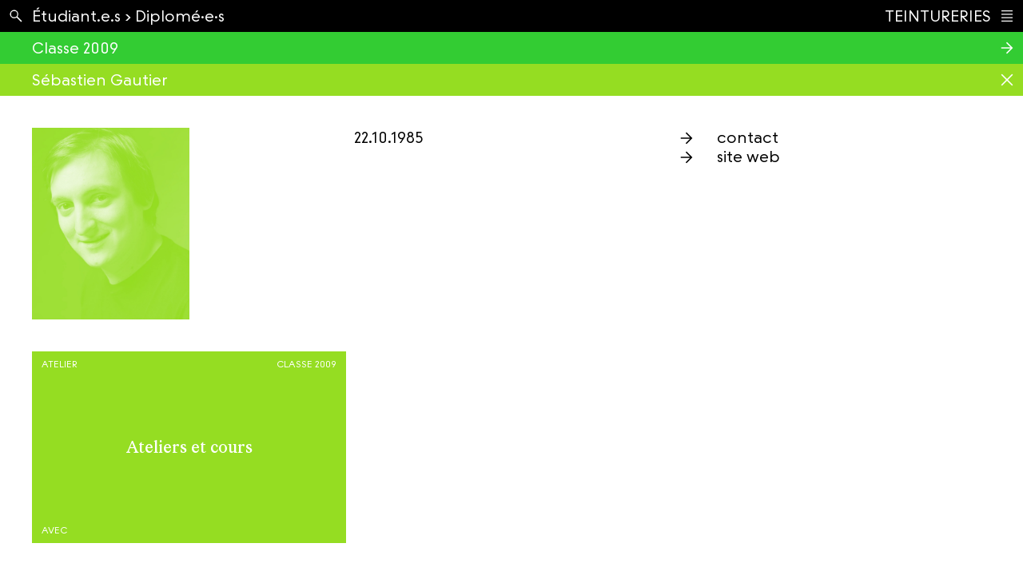

--- FILE ---
content_type: text/html; charset=utf-8
request_url: https://teintureries.ch/personnes/etudiants/classe-2009/s-bastien-gautier/
body_size: 2563
content:
<!DOCTYPE html><html lang="fr"><head><meta charset="utf-8" /><meta name="viewport" content="width=device-width, initial-scale=1.0" /><meta name="description" content="Les Teintureries ont définitivement fermé leurs portes en automne 2023. Le site internet et ses archives teintureries.ch restent accessibles pour une durée indéterminée." /><link rel="apple-touch-icon-precomposed" sizes="57x57" href="/site/templates/assets/favicon/apple-touch-icon-57x57.png" /><link rel="apple-touch-icon-precomposed" sizes="114x114" href="/site/templates/assets/favicon/apple-touch-icon-114x114.png" /><link rel="apple-touch-icon-precomposed" sizes="72x72" href="/site/templates/assets/favicon/apple-touch-icon-72x72.png" /><link rel="apple-touch-icon-precomposed" sizes="144x144" href="/site/templates/assets/favicon/apple-touch-icon-144x144.png" /><link rel="apple-touch-icon-precomposed" sizes="120x120" href="/site/templates/assets/favicon/apple-touch-icon-120x120.png" /><link rel="apple-touch-icon-precomposed" sizes="152x152" href="/site/templates/assets/favicon/apple-touch-icon-152x152.png" /><link rel="icon" type="image/png" href="/site/templates/assets/favicon/favicon-32x32.png" sizes="32x32" /><link rel="icon" type="image/png" href="/site/templates/assets/favicon/favicon-16x16.png" sizes="16x16" /><meta name="application-name" content="Teintureries" /><meta name="msapplication-TileColor" content="#FFFFFF" /><meta name="msapplication-TileImage" content="/site/templates/assets/favicon/mstile-144x144.png" /><meta property="og:url" content="https://teintureries.ch/"><meta property="og:description" content="Les Teintureries ont définitivement fermé leurs portes en automne 2023. Le site internet et ses archives teintureries.ch restent accessibles pour une durée indéterminée."><meta property="og:site_name" content="TEINTURERIES"><meta property="og:image" content="https://teintureries.ch/site/assets/files/1/facebook.png"><link rel="stylesheet" type="text/css" href="/site/templates/fonts/import.css?v=1.0.3" /><link rel="stylesheet" type="text/css" href="/site/templates/css/reset.css?v=1.0.3" /><link rel="stylesheet" type="text/css" href="/site/templates/css/text.css?v=1.0.3" /><link rel="stylesheet" type="text/css" href="/site/templates/css/nav-bar.css?v=1.0.3" /><link rel="stylesheet" type="text/css" href="/site/templates/css/content-box.css?v=1.0.3" /><link rel="stylesheet" type="text/css" href="/site/templates/css/schedule.css?v=1.0.3" /><link rel="stylesheet" type="text/css" href="/site/templates/css/gallery.css?v=1.0.3" /><link rel="stylesheet" type="text/css" href="/site/templates/css/slideshow.css?v=1.0.3" /><link rel="stylesheet" type="text/css" href="/site/templates/css/intro.css?v=1.0.3" /><link rel="stylesheet" type="text/css" href="/site/templates/css/homepage.css?v=1.0.3" /><link rel="stylesheet" type="text/css" href="/site/templates/css/menu.css?v=1.0.3" /><link rel="stylesheet" type="text/css" href="/site/templates/css/initial.css?v=1.0.3" /><link rel="stylesheet" type="text/css" href="/site/templates/css/listing-course.css?v=1.0.3" /><link rel="stylesheet" type="text/css" href="/site/templates/css/course.css?v=1.0.3" /><link rel="stylesheet" type="text/css" href="/site/templates/css/listing-workshop.css?v=1.0.3" /><link rel="stylesheet" type="text/css" href="/site/templates/css/workshop.css?v=1.0.3" /><link rel="stylesheet" type="text/css" href="/site/templates/css/listing-person.css?v=1.0.3" /><link rel="stylesheet" type="text/css" href="/site/templates/css/person.css?v=1.0.3" /><link rel="stylesheet" type="text/css" href="/site/templates/css/basic.css?v=1.0.3" /><link rel="stylesheet" type="text/css" href="/site/templates/css/calendar.css?v=1.0.3" /><link rel="stylesheet" type="text/css" href="/site/templates/css/date.css?v=1.0.3" /><link rel="stylesheet" type="text/css" href="/site/templates/css/event.css?v=1.0.3" /><link rel="stylesheet" type="text/css" href="/site/templates/css/news.css?v=1.0.3" /><link rel="stylesheet" type="text/css" href="/site/templates/css/promotion.css?v=1.0.3" /><link rel="stylesheet" type="text/css" href="/site/templates/css/listing-meeting.css?v=1.0.3" /><link rel="stylesheet" type="text/css" href="/site/templates/css/meeting.css?v=1.0.3" /><link rel="stylesheet" type="text/css" href="/site/templates/css/listing-projection.css?v=1.0.3" /><link rel="stylesheet" type="text/css" href="/site/templates/css/projection.css?v=1.0.3" /><link rel="stylesheet" type="text/css" href="/site/templates/css/listing-research.css?v=1.0.3" /><link rel="stylesheet" type="text/css" href="/site/templates/css/research.css?v=1.0.3" /><link rel="stylesheet" type="text/css" href="/site/templates/css/admission.css?v=1.0.3" /><link rel="stylesheet" type="text/css" href="/site/templates/css/forms.css?v=1.0.3" /><title>Sébastien Gautier</title></head><body><div class="menu"><div class="nav-bar nav-bar--menu"><div class="nav-bar_left"><div class="menu_breadcrumb">Étudiant.e.s › <div class='menu_breadcrumb-page'>Diplomé·e·s</div></div><div class="menu_research"><input type="text" placeholder="Rechercher" name="q" data-search="/search/"></div></div><div class="nav-bar_right"><div>Teintureries</div><a class="menu_homepage" href="/?noIntro">Index</a></div></div><div class="menu_content"><div class="menu_content-container"><div class='menu_category'><div class='menu_category-title'>École</div><a class='menu_page' href='/pages/ecole/historique/'>Historique</a><a class='menu_page' href='/pages/ecole/intervenants/'>Intervenant·e·s</a><a class='menu_page' href='/pages/ecole/collaborations/'>Collaborations</a></div><div class='menu_category'><div class='menu_category-title'>Formation</div><a class='menu_page' href='/pages/formation/enseignement/'>Enseignement</a><a class='menu_page' href='/pages/formation/ateliers/'>Ateliers</a><a class='menu_page' href='/pages/formation/rencontres/'>Rencontres</a><a class='menu_page' href='/pages/formation/apartes/'>Apartés</a><a class='menu_page' href='/pages/formation/envolees/'>Envolées</a></div><div class='menu_category'><div class='menu_category-title'>Étudiant.e.s</div><a class='menu_page' href='/pages/etudiants/diplomes/'>Diplomé·e·s</a><a class='menu_page' href='/pages/etudiants/spectacles-de-sortie/'>Spectacles de sortie</a><a class='menu_page' href='/pages/etudiants/spectacles-de-fin-dannee/'>Brochures de spectacles de sortie</a></div><div class='menu_category'><div class='menu_category-title'>Infos</div><a class='menu_page' href='/pages/infos/contacts/'>Contacts</a><a class='menu_page' href='/pages/infos/financements/'>Fonds d&#039;aide à l&#039;insertion professionnelle</a><a class='menu_page' href='/pages/infos/telechargements/'>Logos</a></div></div><div class="menu_content-social"><a class='menu_social menu_social--newsletter' href='/?noIntro&inscription' title='Newsletter'></a><a class='menu_social menu_social--facebook' href='https://www.facebook.com/teintureries.ch/' target='_blank' title='Facebook'></a><a class='menu_social menu_social--instagram' href='https://www.instagram.com/teintureries/' target='_blank' title='Instagram'></a><a class='menu_social menu_social--vimeo' href='https://vimeo.com/user92738982' target='_blank' title='Vimeo'></a></div></div><div class="menu_search"><div class="menu_search-pages"></div><div class="menu_search-persons"></div><div class="menu_search-workshops"></div><div class="menu_search-events"></div><div class="menu_search-courses"></div><div class="menu_search-meetings"></div><div class="menu_search-projections"></div></div></div><div class='tags'><a class='nav-bar nav-bar--go' href='/personnes/etudiants/classe-2009/' style='background-color: hsl(120, 60%, 50%)'><div class='nav-bar_left'>Classe 2009</div></a><a class='nav-bar nav-bar--close' style='background-color: hsl(83, 73%, 50%)' href='/pages/etudiants/diplomes/'><div class='nav-bar_left'>Sébastien Gautier</div><div class='nav-bar_right'></div></a></div><main><div class="container person"><div class="person_infos"><div class="person_infos-left content-box content-box--large content-box--image" ><div class='person_image'><img src='https://teintureries.ch/site/assets/files/34755/img2287_gradient.83.73.50.jpg' width='1065' height='1600'><img src='/site/assets/files/34755/img2287.jpg' width='1065' height='1600'></div></div><div class="person_infos-right"><div class="person_details"><div class='person_title text-large'>22.10.1985</div><div class='person_contact text-large'><a href='mailto:seb.i.gautier@gmail.com' target='_blank'>contact</a><a href='https://www.comedien.ch/comediens/sebastien-gautier/' target='_blank'>site web</a></div></div><ul class="person_curriculum text-normal"></ul></div></div><div class="person_description text-normal"></div><div class="person_description_more text-normal"></div><div class="person_links"><a href='/pages/formation/ateliers/classe-2009-ateliers-et-cours/' class='content-box content-box--large content-box--workshop person_link' style='background-color: hsl(83, 73%, 50%)'><h1 class='content-box_title'><p>Ateliers et cours</p></h1><div class='content-box_top-left'>Atelier</div><div class='content-box_top-right'>Classe 2009</div><div class='content-box_bottom-left'>Avec</div></a></div></div></main><div class="subscribe subscribe--closed"><div class='tags'><a class='nav-bar nav-bar--close' style='background-color: hsl(0, 0%, 50%)' href='/?noIntro'><div class='nav-bar_left'>Inscription</div></a></div><form action="/api/newsletter/subscribe" method="post" class="subscribe_form" data-id="34755"><div class="subscribe_form-infos"><input type="text" id="title" name="title" placeholder="Titre"><div class="subscribe_form-lastname"><input type="text" id="lastname" name="lastname" pattern="(?!^\s)^[A-Za-z\u00C0-\u017F\s-]+$" minlength="2" required placeholder="Nom"><label for="lastname">Nom*</label></div><div class="subscribe_form-firstname"><input type="text" id="firstname" name="firstname" pattern="(?!^\s)^[A-Za-z\u00C0-\u017F\s-]+$" minlength="2" required placeholder="Prénom"><label for="firstname">Prénom*</label></div><div class="subscribe_form-email"><input type="email" id="subscribe_email" name="email" pattern="^[a-zA-Z0-9.!#$%&’*+/=?^_`{|}~-]+@[a-zA-Z0-9-]+(?:\.[a-zA-Z0-9-]+)*$" minlength="2" title="Merci de vous assurer que l'adresse mail entrée ne comporte pas d'erreur" required placeholder="Adresse email"><label for="subscribe_email">Adresse email*</label></div></div><div class="subscribe_form-disclamer text-normal">En vous inscrivant à la newsletter, vous acceptez la sauvegarde de vos données sur notre serveur afin de pouvoir vous envoyer des actualités par email.</div><div class="subscribe_form-submit"><input type="submit" value="S'inscrire" /></div><div class="subscribe_form-close" title="Cliquez pour fermer">Merci pour votre inscription !</div></form></div><script src="https://unpkg.com/packery@2.1.2/dist/packery.pkgd.min.js"></script><script src="https://cdnjs.cloudflare.com/ajax/libs/pixi.js/4.7.1/pixi.min.js"></script><script src="/site/templates/js/vendor/smoothscroll.min.js"></script><script src="/site/templates/js/ajax.js?v=1.0.3"></script><script src="/site/templates/js/menu.js?v=1.0.3"></script><script src="/site/templates/js/nav-bar.js?v=1.0.3"></script><script src="/site/templates/js/event.js?v=1.0.3"></script><script src="/site/templates/js/subscribe.js?v=1.0.3"></script><script src="/site/templates/js/unsubscribe.js?v=1.0.3"></script><script src="/site/templates/js/admission.js?v=1.0.3"></script><script src="/site/templates/js/news.js?v=1.0.3"></script><script src="/site/templates/js/listing.js?v=1.0.3"></script><script src="/site/templates/js/person.js?v=1.0.3"></script><script src="/site/templates/js/gallery.js?v=1.0.3"></script><script src="/site/templates/js/calendar.js?v=1.0.3"></script><script src="/site/templates/js/home.js?v=1.0.3"></script><script src="/site/templates/js/intro.js?v=1.0.3"></script><script src="/site/templates/js/forms.js?v=1.0.3"></script><script src="/site/templates/js/main.js?v=1.0.3"></script></body></html>

--- FILE ---
content_type: text/css
request_url: https://teintureries.ch/site/templates/css/reset.css?v=1.0.3
body_size: 79
content:
*,
*:before,
*:after {
  box-sizing: border-box;
  margin: 0;
  padding: 0;
}

html,
body {
  width: 100%;
  height: 100%;
  overflow: hidden;
  position: fixed;
}

html {
  font-size: 10px;
}

body {
  -webkit-font-smoothing: antialiased;
  -moz-osx-font-smoothing: grayscale;
}

a {
  color: inherit;
  text-decoration: none;
}

--- FILE ---
content_type: text/css
request_url: https://teintureries.ch/site/templates/css/text.css?v=1.0.3
body_size: 51
content:
.text-normal {
  font-feature-settings: 'pnum' on, 'liga' off;
  font-size: 1.6rem;
  line-height: 2rem;
}

.text-normal p,
.text-normal ul {
  margin-top: 2rem;
}

.text-normal p:first-child,
.text-normal ul:first-child {
  margin-top: 0;
}

.text-small {
  font-size: 1.2rem;
}

.text-large {
  font-size: 2rem;
  line-height: 1;
}

.uppercase {
  text-transform: uppercase;
}

--- FILE ---
content_type: text/css
request_url: https://teintureries.ch/site/templates/css/nav-bar.css?v=1.0.3
body_size: 528
content:
.nav-bar {
  display: flex;
  justify-content: space-between;
  width: 100%;
  height: 4rem;
  overflow: hidden;
  position: relative;
  color: white;
  font-feature-settings: 'pnum' on, 'liga' off;
  font-size: 2rem;
  line-height: 2;
  background-color: hsl(0, 0%, 50%);
}

.nav-bar:before,
.nav-bar:after {
  content: "";
  display: block;
  width: 4rem;
  height: 4rem;
  position: absolute;
  top: 0;
  background-position: center;
  background-repeat: no-repeat;
  background-size: 2rem;
}

.nav-bar:before {
  left: 0;
}

.nav-bar:after {
  right: 0;
}

.nav-bar--close:after {
  background-image: url('../assets/close.svg');
}

.nav-bar--add:after {
  background-image: url('../assets/add.svg');
}

.nav-bar--go:after {
  background-image: url('../assets/go.svg');
}

.nav-bar--expand:after {
  background-image: url('../assets/expand.svg');
}

.nav-bar--reduce:after {
  background-image: url('../assets/reduce.svg');
}

.nav-bar--download:after {
  background-image: url('../assets/download.svg');
}

.nav-bar_left,
.nav-bar_right {
  flex: 1;
  padding: 0 4rem;
  position: relative;
  z-index: 1;
  cursor: pointer;
}

.nav-bar--none .nav-bar_left,
.nav-bar--none .nav-bar_right {
  cursor: default;
}

.nav-bar_left {
  padding-left: 4rem;
  padding-right: 4rem;
  overflow: hidden;
  white-space: nowrap;
  text-overflow: ellipsis;
}

.tags .nav-bar_left {
  flex: 1 0;
}

.nav-bar_left--padding {
  padding-left: 8rem;
}

.nav-bar_left--no-padding {
  padding-left: 1.2rem;
}

.nav-bar_right {
  padding-left: 0.5rem;
  padding-right: 4rem;
  text-align: right;
}

.tags .nav-bar_right {
  flex: 0 1 auto;
  padding-left: 0;
}

.nav-bar_group {
  overflow: hidden;
  transition: max-height 0.75s cubic-bezier(0.455, 0, 0.2, 0.955);
}

.nav-bar_group--closed {
  max-height: 0 !important;
}

@media (max-width: 768px) {
  .nav-bar_right {
    display: none;
  }
}

@media (max-width: 480px) {
  .nav-bar {
    line-height: 3.9rem;
  }
}

--- FILE ---
content_type: text/css
request_url: https://teintureries.ch/site/templates/css/schedule.css?v=1.0.3
body_size: 592
content:
.schedule {
  margin: 0 -0.5rem;
  color: white;
  font-size: 2rem;
  line-height: 4rem;
  text-transform: uppercase;
}

.schedule:after {
  content: "";
  display: table;
  clear: both;
}

.schedule > div {
  float: left;
  margin: 0 0.5rem;
}

.schedule_title,
.schedule_fix,
.schedule_days {
  width: calc(33.333% - 1rem);
}

.schedule_variable {
  width: calc(66.666% - 1rem);
}

.schedule_title-content,
.schedule_fix-am,
.schedule_fix-pm,
.schedule_variable-content {
  padding: 0 1.2rem;
  white-space: nowrap;
}

.schedule_fix-am,
.schedule_fix-pm,
.schedule_am,
.schedule_pm {
  height: 4rem;
}

.schedule_fix-am,
.schedule_am {
  margin-bottom: 2px;
}

.schedule_am--active,
.schedule_pm--active {
  text-align: center;
  background-image: url('../assets/active.svg');
  background-position: center;
  background-repeat: no-repeat;
  background-size: 2rem;
}

.schedule:hover .schedule_am--active,
.schedule:hover .schedule_pm--active {
  background-image: none;
}

.schedule:hover .schedule_am--active:before,
.schedule:hover .schedule_pm--active:before {
  content: attr(data-day);
}

.schedule_title,
.schedule_variable {
  height: calc(8rem + 2px);
}

.schedule_days {
  display: flex;
}

.schedule_days > div {
  margin: 0 1px;
}

.schedule_days > div:first-of-type {
  margin-left: 0;
}

.schedule_days > div:last-of-type {
  margin-right: 0;
}

.schedule_day {
  width: 20%;
  margin: 0 1px;
}

/* SMALL */

.schedule--small {
  margin: 0 -1px;
  font-size: 1.2rem;
  line-height: 2rem;
}

.schedule--small > div {
  margin: 0 1px;
}

.schedule--small .schedule_title,
.schedule--small .schedule_fix {
  width: calc(25% - 2px);
}

.schedule--small .schedule_days {
  width: calc(50% - 2px);
}

.schedule--small .schedule_variable {
  width: calc(75% - 2px);
}

.schedule--small .schedule_title-content,
.schedule--small .schedule_fix-am,
.schedule--small .schedule_fix-pm,
.schedule--small .schedule_variable-content {
  padding: 0 0.5rem;
}

.schedule--small .schedule_fix-am,
.schedule--small .schedule_fix-pm,
.schedule--small .schedule_am,
.schedule--small .schedule_pm {
  height: 2rem;
}

.schedule--small .schedule_am--active,
.schedule--small .schedule_pm--active {
  background-size: 1rem;
}

.schedule--small .schedule_title,
.schedule--small .schedule_variable {
  height: calc(4rem + 2px);
}

@media (max-width: 768px) {
  .schedule {
    margin: 0 -1px;
    font-size: 1.2rem;
    line-height: 2rem;
  }

  .schedule > div {
    margin: 0 1px;
  }

  .schedule_title,
  .schedule_fix {
    width: calc(25% - 2px);
  }

  .schedule_days {
    width: calc(50% - 2px);
  }

  .schedule_variable {
    width: calc(75% - 2px);
  }

  .schedule_title-content,
  .schedule_fix-am,
  .schedule_fix-pm,
  .schedule_variable-content {
    padding: 0 0.5rem;
  }

  .schedule_fix-am,
  .schedule_fix-pm,
  .schedule_am,
  .schedule_pm {
    height: 2rem;
  }

  .schedule_am--active,
  .schedule_pm--active {
    background-size: 1rem;
  }

  .schedule_title,
  .schedule_variable {
    height: calc(4rem + 2px);
  }
}

--- FILE ---
content_type: text/css
request_url: https://teintureries.ch/site/templates/css/gallery.css?v=1.0.3
body_size: 144
content:
.gallery {
  height: calc(4rem * 6);
  overflow: hidden;
  font-size: 0;
}

.gallery--expand {
  height: 100%;
}

.gallery_image {
  display: inline-block;
  width: auto;
  height: 100%;
  object-fit: cover;
  object-position: center;
  border-right: 1px solid white;
  mix-blend-mode: screen;
  filter: grayscale(100%);
  cursor: pointer;
}

.gallery_image:last-child {
  border-right: none;
}

.gallery_image:hover {
  mix-blend-mode: unset;
  filter: grayscale(0%);
}

/* .gallery--expand .gallery_image {
  max-width:
} */

--- FILE ---
content_type: text/css
request_url: https://teintureries.ch/site/templates/css/slideshow.css?v=1.0.3
body_size: 503
content:
.slideshow {
  display: none;
  width: 100%;
  height: 100%;
  padding: 4rem 4rem 8rem;
  overflow-x: auto;
  overflow-y: hidden;
  scroll-behavior: smooth;
  position: absolute;
  top: 0;
  left: 0;
  z-index: 5;
  transform: translateY(100%);
  background-color: white;
  font-size: 0;
  white-space: nowrap;
  transition: transform 0.5s cubic-bezier(0.455, 0, 0.2, 0.955);
}

.slideshow--visible {
  display: block;
}

.slideshow--active {
  transform: translateY(0);
}

.slideshow_image {
  display: inline-block;
  height: 100%;
  position: relative;
  border-right: 1px solid white;
  cursor: pointer;
  /* opacity: 0.2; */
}

/* .slideshow_image:hover,
.slideshow_image--current {
  opacity: 1;
} */

.slideshow_image img {
  display: block;
  width: auto;
  height: 100%;
}

.slideshow_image img:last-child {
  display: none;
  position: absolute;
  top: 0;
  left: 0;
}

.slideshow_image:hover img:last-child,
.slideshow_image--current img:last-child {
  display: block;
}

.slideshow-controls {
  display: none;
  width: 100%;
  height: 4rem;
  position: absolute;
  bottom: 0;
  left: 0;
  z-index: 6;
  transform: translateY(100%);
  background-color: black;
  transition: transform 0.2s cubic-bezier(0.455, 0, 0.2, 0.955);
  user-select: none;
}

.slideshow-controls--visible {
  display: block;
}

.slideshow-controls--active {
  transform: translateY(0);
  transition-delay: 0.3s;
}

.slideshow-controls_close {
  width: calc(50% - 2rem);
  position: absolute;
  top: 0;
  left: 4rem;
  z-index: 1;
  color: white;
  font-size: 2rem;
  line-height: 4rem;
  cursor: pointer;
  user-select: none;
}

.slideshow-controls_prev,
.slideshow-controls_next {
  height: 4rem;
  position: absolute;
  top: 0;
  z-index: 1;
  background-repeat: no-repeat;
  background-size: 2rem;
  cursor: pointer;
}

.slideshow-controls_prev {
  width: 4rem;
  left: 0;
  background-position: 1rem center;
  background-image: url('../assets/back.svg');
}

.slideshow-controls_next {
  width: calc(50% - 2rem);
  right: 0;
  background-position: calc(100% - 1rem) center;
  background-image: url('../assets/go.svg');
}

--- FILE ---
content_type: text/css
request_url: https://teintureries.ch/site/templates/css/intro.css?v=1.0.3
body_size: 233
content:
.intro {
  width: 100%;
  height: 100%;
  position: absolute;
  top: 0;
  left: 0;
  z-index: 10000;
}

.intro--out {
  z-index: -1;
}

.intro-background {
  width: 100%;
  height: 100vh;
  position: absolute;
  top: 0;
  left: 0;
  transition: transform 1s cubic-bezier(0.455, 0, 0.2, 0.955);
  background-color: black;
}

.intro--out .intro-background {
  transform: translateY(-100%) translateY(4rem);
}

.intro-canvas {
  width: 100%;
  height: 100%;
  position: absolute;
  top: 0;
  left: 0;
  opacity: 0;
  transition: opacity 1s ease-in-out;
}

.intro-canvas--visible {
  opacity: 1;
}

.intro-message {
  display: none;
  width: 100%;
  padding: 4rem;
  position: absolute;
  top: 50%;
  left: 50%;
  transform: translate(-50%, -50%);
  color: white;
  font-family: 'TO Leaf';
  font-size: 2em;
  line-height: 1.3;
  text-align: center;
  transition: opacity 1s ease-in-out 1s;
}

.intro-message--out {
  opacity: 0;
  transition-delay: 0s;
}

--- FILE ---
content_type: text/css
request_url: https://teintureries.ch/site/templates/css/homepage.css?v=1.0.3
body_size: 1072
content:
.placeholder {
  width: 100%;
  padding: 4rem;
  position: absolute;
  top: 50%;
  left: 0;
  transform: translateY(-50%);
  color: white;
  font-size: calc(14px + 3vw);
  text-align: center;
  text-transform: uppercase;
  font-weight: normal;
}

.placeholder small {
  font-size: 0.5em;
  text-transform: none;
}

.notice {
  width: 100%;
  padding: 4rem;
  position: absolute;
  bottom: 0;
  left: 0;
  color: white;
  font-size: 12px;
  text-align: center;
  text-transform: uppercase;
  font-weight: normal;
}

.homepage {
  transition: transform 1.2s cubic-bezier(0.455, 0, 0.2, 0.955) .1s;
}

.homepage--out {
  transform: translateY(100%);
}

.homepage-container {
  position: relative;
  height: calc(100% - 1px);
  margin-top: 1px;
}

.homepage-box {
  display: block;
  width: calc(20% - 1rem);
  /* margin: 0 0.5rem 1rem; */
  position: absolute;
}

.homepage-box .content-box--workshop:not(.hover):not(:hover) {
  background: hsl(0, 0%, 50%) !important;
}

.homepage-box.news--video {
  width: 100% !important;
  height: 100% !important;
  margin: 0 !important;
  background-color: black !important;
}

.homepage-box.news--video iframe {
  width: 100%;
  mix-blend-mode: normal;
  filter: none;
}

.homepage-box.homepage-contact {
  width: auto;
  max-width: calc(100% - 8rem);
  bottom: 4rem;
  left: 4rem;
  z-index: 10;
}

.homepage-box.homepage-contact .content-box {
  display: flex;
  flex-direction: column;
  justify-content: space-between;
  padding: 1rem 1.2rem;
  font-size: 1.2rem;
  line-height: 1.4;
}

.homepage-contact .content-box_top-left,
.homepage-contact .content-box_bottom-left {
  width: auto !important;
  position: static;
}

.homepage-contact .content-box_top-left:not(:empty) + .content-box_bottom-left:not(:empty) {
  margin-top: 2rem;
}

.homepage-event {
  width: calc(40% - 1rem);
}

.homepage-event .event_link:hover .data,
.homepage-event .event_link:hover .content-box {
  background-color: black !important;
}

.homepage-image {
  width: calc(40% - 1rem);
  height: 49rem;
}

.homepage-image--small {
  width: calc(20% - 1rem);
  height: 24rem;
}

.homepage-image img {
  width: 100%;
  height: 100%;
  object-fit: cover;
  object-position: center;
  font-family: 'object-fit: cover; object-position: center;';
}

.homepage-image img:last-child {
  position: absolute;
  top: 0;
  left: 0;
  opacity: 0;
  visibility: hidden;
  transition: opacity 0s ease-in-out;
}

.homepage-image:hover img:last-child {
  opacity: 1;
  visibility: visible;
}

.homepage-presentation .content-box,
.homepage-contact .content-box {
  background-color: hsl(0, 0%, 50%);
}

.homepage-presentation:hover .content-box,
.homepage-contact:hover .content-box {
  background-color: hsl(var(--color, 0), 75%, 50%) !important;
}

.homepage-presentation .content-box_top-left,
.homepage-contact .content-box_top-left,
.homepage-contact .content-box_bottom-left {
  width: calc(100% - 2.4rem);
  font-size: 1em;
  line-height: 1.3;
  text-transform: none;
}

.homepage-presentation .content-box_top-left,
.homepage-contact .content-box_top-left {
  top: 0.8rem;
}

.homepage-contact .content-box_bottom-left {
  bottom: 0.8rem;
}

.homepage-images {
  display: flex;
  overflow: hidden;
}

/* .homepage-images:after {
  content: "";
  display: table;
  clear: both;
} */

.homepage-images--portrait {
  flex-direction: column;
  width: calc(20% - 1rem);
  height: 49rem;
}

.homepage-images--landscape {
  width: calc(40% - 1rem);
  height: 24rem;
}

.homepage-images_image {
  flex: 1 0;
  position: relative;
  cursor: pointer;
}

.homepage-images--portrait .homepage-images_image {
  width: 100%;
  border-bottom: 1px solid white;
}

.homepage-images--portrait .homepage-images_image:last-child {
  border-bottom: none;
}

.homepage-images--landscape .homepage-images_image {
  height: 100%;
  border-right: 1px solid white;
}

.homepage-images--landscape .homepage-images_image:last-child {
  border-right: none;
}

.homepage-images_image img {
  width: 100%;
  height: 100%;
  object-fit: cover;
  object-position: center;
  font-family: 'object-fit: cover; object-position: center;';
}

.homepage-images_image img:last-child {
  position: absolute;
  top: 0;
  left: 0;
  opacity: 0;
  visibility: hidden;
  transition: opacity 0s ease-in-out;
}

.homepage-images_image:hover img:last-child {
  opacity: 1;
  visibility: visible;
}

@media (min-width: 2400px) {
  .homepage-event,
  .homepage-image--small {
    width: calc(20% - 1rem);
  }
}

@media (max-width: 1440px) {
  .homepage-box,
  .homepage-images--portrait {
    width: calc(33.333% - 1rem);
  }

  .homepage-image,
  .homepage-images--landscape {
    width: calc(66.666% - 1rem);
  }

  .homepage-image--small {
    width: calc(33.333% - 1rem);
  }
}

@media (max-width: 1280px) {
  .homepage-event {
    width: calc(66.666% - 1rem);
  }
}

@media (max-width: 768px) {
  .homepage-box,
  .homepage-event,
  .homepage-image {
    width: calc(100% - 8rem);
  }
}

@media (max-width: 480px) {
  .homepage-box.homepage-contact .content-box {
    font-size: 2rem;
    line-height: 2;
  }
}

--- FILE ---
content_type: text/css
request_url: https://teintureries.ch/site/templates/css/menu.css?v=1.0.3
body_size: 1657
content:
.menu {
  overflow: hidden;
  transition: transform 1s cubic-bezier(0.455, 0, 0.2, 0.955);
}

.menu--out {
  transform: translateY(100vh);
}

.menu:before {
  content: "";
  height: 1px;
  position: absolute;
  top: 4rem;
  right: 4rem;
  left: 4rem;
  z-index: 11;
  visibility: hidden;
  transition: visibility 0s 0.75s;
  background-color: white;
}

.menu--opened:before,
.menu--search:before {
  visibility: visible;
  transition-delay: 0s;
}

.nav-bar--menu {
  overflow: hidden;
  position: relative;
  z-index: 100;
  background-color: black;
  color: white;
}

.nav-bar--menu:before {
  background-image: url('../assets/search.svg');
}

.menu--search .nav-bar--menu:before {
  background-image: url('../assets/close.svg');
}

.nav-bar--menu:after {
  background-image: url('../assets/menu-open.svg');
}

.menu--opened .nav-bar--menu:after {
  background-image: url('../assets/menu-close.svg');
}

.menu_breadcrumb {
  width: calc(100% - 4rem);
  height: 100%;
  position: absolute;
  top: 0;
  left: 4rem;
  transition: transform 0.2s ease-in-out;
  white-space: nowrap;
}

.menu_breadcrumb:empty,
.nav-bar_left:hover .menu_breadcrumb,
.menu--search .menu_breadcrumb {
  transform: translateY(-100%);
}

.menu_breadcrumb--down {
  transform: translateY(100%);
}

.menu_breadcrumb--up {
  transform: translateY(-100%);
}

.menu_breadcrumb-page {
  display: inline-block;
  height: 100%;
  position: relative;
}

.menu_breadcrumb-page div {
  display: inline-block;
  height: 100%;
  position: absolute;
  top: 0;
  left: 0;
  transition: transform 0.2s ease-in-out;
}

.menu_breadcrumb-page--down {
  transform: translate(100%);
}

.menu_breadcrumb-parent--up,
.menu_breadcrumb-page--up {
  transform: translate(-100%);
}

.menu_research {
  width: calc(100% - 4rem);
  height: 100%;
  position: absolute;
  top: 0;
  left: 4rem;
  transition: transform 0.2s ease-in-out;
  transform: translateY(100%);
}

.menu_breadcrumb:empty + .menu_research,
.nav-bar_left:hover .menu_research,
.menu--search .menu_research {
  transform: translateY(0%);
}

.menu_research input {
  -webkit-appearance: none;
  -moz-appearance: none;
  appearance: none;
  display: block;
  width: 100%;
  height: 100%;
  margin: 0;
  padding: 0;
  position: relative;
  color: white;
  font-family: 'TO Record';
  font-size: 2rem;
  background-color: black;
  border: 0;
  outline: 0;
}

.menu_research input::placeholder {
  color: white;
}

.nav-bar--menu .nav-bar_right {
  text-transform: uppercase;
}

.nav-bar--menu .nav-bar_right div {
  width: 100%;
  height: 100%;
  position: absolute;
  top: 0;
  right: 4rem;
  transition: transform 0.2s ease-in-out;
}

.menu--opened .nav-bar--menu .nav-bar_right div {
  transform: translateY(-100%);
}

.menu_homepage {
  position: absolute;
  top: 0;
  right: 4rem;
  transform: translateY(100%);
  transition: transform 0.2s ease-in-out;
  text-transform: none;
}

.menu--opened .menu_homepage {
  transform: translateY(0);
}

.menu_content {
  width: 100%;
  /* height: 12rem; */
  padding: 1.5rem 4rem;
  position: fixed;
  top: 4rem;
  left: 0;
  z-index: 9;
  transform: translateY(-100%);
  transition: transform 0.5s cubic-bezier(0.455, 0, 0.2, 0.955);
  background-color: black;
  color: white;
  font-size: 1.2rem;
  line-height: 1.4;
}

.menu--opened .menu_content {
  transform: translateY(0);
}

.menu_content-container {
  margin: 0 -0.5rem;
}

.menu_content-container:after {
  content: "";
  display: table;
  clear: both;
}

.menu_category {
  float: left;
  width: calc(25% - 1rem);
  margin: 0 0.5rem;
}

.menu_category-title {
  margin-bottom: 1rem;
  text-transform: uppercase;
}

.menu_page {
  display: block;
}

.menu_content-social {
  width: 4rem;
  position: absolute;
  top: 1.4rem;
  right: 0;
}

.menu_social {
  display: block;
  width: 4rem;
  height: 2.4rem;
  background-position: center;
  background-repeat: no-repeat;
  background-size: 2rem;
  cursor: pointer;
}

.menu_social--newsletter {
  background-image: url('../assets/newsletter.svg');
}

.menu_social--facebook {
  background-image: url('../assets/facebook.svg');
}

.menu_social--instagram {
  background-image: url('../assets/instagram.svg');
}

.menu_social--vimeo {
  background-image: url('../assets/vimeo.svg');
}

.menu_search {
  width: 100%;
  height: calc(100% - 4rem);
  padding: 0 4rem 4rem;
  overflow: auto;
  position: fixed;
  top: 4rem;
  left: 0;
  z-index: 10;
  transform: translateY(-100%);
  transition: transform 0.75s cubic-bezier(0.455, 0, 0.2, 0.955);
  background-color: black;
  color: white;
  font-size: 1.2rem;
  line-height: 1.3;
}

.menu--search .menu_search {
  transform: translateY(0);
}

.menu_search-pages,
.menu_search-persons,
.menu_search-workshops,
.menu_search-events,
.menu_search-courses,
.menu_search-meetings,
.menu_search-projections {
  max-height: 0;
  /* padding-top: 4rem; */
  overflow: hidden;
  position: relative;
  transition: max-height 0.75s cubic-bezier(0.455, 0, 0.2, 0.955);
}

.menu--searching .menu_search-pages,
.menu--searching .menu_search-persons,
.menu--searching .menu_search-workshops,
.menu--searching .menu_search-events,
.menu--searching .menu_search-courses,
.menu--searching .menu_search-meetings,
.menu--searching .menu_search-projections {
  max-height: 0 !important;
}

.menu_search-pages:before,
.menu_search-persons:before,
.menu_search-workshops:before,
.menu_search-events:before,
.menu_search-courses:before,
.menu_search-meetings:before,
.menu_search-projections:before {
  display: block;
  height: 4rem;
  line-height: 4rem;
  /* position: absolute;
  top: 0;
  left: 0; */
  font-size: 2rem;
  line-height: 2;
}

.menu_search-pages,
.menu_search-workshops,
.menu_search-events,
.menu_search-meetings,
.menu_search-projections {
  margin: 0 -0.5rem;
}

.menu_search-workshops .content-box,
.menu_search-events .content-box,
.menu_search-meetings .content-box,
.menu_search-projections .content-box {
  float: left;
  width: calc(20% - 1rem);
  margin: 0 0.5rem 1rem;
}

.menu_search-pages:after,
.menu_search-workshops:after,
.menu_search-events:after,
.menu_search-meetings:after,
.menu_search-projections:after {
  content: '';
  display: table;
  clear: both;
}

/* .menu_search-pages .page_link {
  float: left;
  display: block;
  width: calc(20% - 1rem);
  margin: 0.5rem;
  font-size: 1.4rem;
} */

.menu_search-pages,
.menu_search-persons {
  margin: 0 -4rem;
}

.menu_search-pages .nav-bar {
  border-bottom: 1px solid black;
}

.menu_search-pages:before {
  content: "Pages";
  padding-left: 4rem;
}

.menu_search-persons:before {
  content: "Personnes";
  padding-left: 4rem;
}

.menu_search-workshops:before {
  content: "Ateliers";
  padding-left: 0.5rem;
}

.menu_search-events:before {
  content: "Events";
  padding-left: 0.5rem;
}

.menu_search-courses .content-box {
  margin-bottom: 1rem;
}

.menu_search-courses:before {
  content: "Cours";
}

.menu_search-meetings:before {
  content: "Rencontres";
  padding-left: 0.5rem;
}

.menu_search-projections:before {
  content: "Projections";
  padding-left: 0.5rem;
}

.menu_search-events .event_link {
  float: left;
  width: 33.333%;
  margin: 0 0 1rem;
}

.menu_search-events .date.content-box {
  width: 9rem;
}

.menu--notfound .menu_search::before {
  content: "Votre recherche n'a donné aucun résultat.";
  height: 4rem;
  font-size: 2rem;
  line-height: 2;
}

.menu--searching .menu_search::before {
  content: "Recherche en cours...";
  height: 4rem;
  font-size: 2rem;
  line-height: 2;
}

@media (max-width: 1440px) {
  .menu_search-workshops .content-box,
  .menu_search-events .content-box,
  .menu_search-meetings .content-box,
  .menu_search-projections .content-box {
    width: calc(33.333% - 1rem);
  }
}

@media (max-width: 1024px) {
  .menu_search-events .event_link {
    width: 50%;
  }
}

@media (max-width: 768px) {
  .menu .nav-bar_right {
    display: block;
  }

  .menu_content {
    height: calc(100% - 4rem);
    padding-bottom: 3rem;
    overflow: auto;
    font-size: 2rem;
    line-height: 1.4;
  }

  .menu_category {
    width: calc(100% - 1rem);
    margin-bottom: 1rem;
    padding-bottom: 1.2rem;
    border-bottom: 1px solid white;
  }

  .menu_category:last-child {
    margin-bottom: 0;
    padding-bottom: 0;
    border-bottom: none;
  }

  .menu_category-title {
    margin-bottom: 1rem;
  }

  .menu_content-social {
    width: 100%;
    height: auto;
    padding-top: 2rem;
    position: relative;
    right: auto;
    font-size: 0;
  }

  .menu_social {
    display: inline-block;
    width: 3rem;
    height: 3rem;
    margin-right: 1rem;
    background-size: 4.4rem;
  }

  .menu_search-workshops .content-box,
  .menu_search-events .event_link,
  .menu_search-meetings .content-box,
  .menu_search-projections .content-box {
    width: calc(100% - 1rem);
  }
}

@media (max-width: 480px) {
  .menu_breadcrumb-page {
    width: 100%;
    position: absolute;
    top: 0;
    left: 0;
    background-color: black;
  }
}

--- FILE ---
content_type: text/css
request_url: https://teintureries.ch/site/templates/css/initial.css?v=1.0.3
body_size: 410
content:
::-moz-placeholder {
  opacity: 1;
}

body {
  display: flex;
  flex-direction: column;
  font-family: 'TO Record';
  font-feature-settings: 'liga' off;
}

ul {
  padding-left: 1.8rem;
}

ul ul {
  list-style-type: none;
}

ul ul li {
  position: relative;
}

ul ul li:before {
  content: "\2192";
  display: block;
  position: absolute;
  left: -1.8rem;
}

small {
  display: inline-block;
  font-size: 1.1rem;
  line-height: 1.4;
}

.menu,
.tags {
  flex: 0 0 auto;
}

.tags--listing {
  flex: 1 1 auto;
  overflow: auto;
}

main {
  flex: 1 1 auto;
  position: relative;
  overflow: auto;
  scroll-behavior: smooth;
}

.container {
  width: calc(60% - 5rem);
  margin: 4rem auto 3rem;
}

.container > div + div {
	margin-top: 4rem;
}

.person_infos a:hover,
.person_description a:hover,
.course_description a:hover,
.workshop_description a:hover,
.projection_description a:hover,
.meeting_description a:hover,
.page_desc a:hover,
.page_description a:hover,
.page_columns a:hover,
.event_notice a:hover {
  color: grey;
}

@media (max-width: 1440px) {
  .container {
    width: 100%;
    margin: 4rem 0 3rem;
    padding: 0 4rem;
  }
}

@media (max-width: 480px) {
  html {
    font-size: 8px;
  }
}

--- FILE ---
content_type: text/css
request_url: https://teintureries.ch/site/templates/css/listing-course.css?v=1.0.3
body_size: 238
content:
.listing-course {
  margin: 0 -0.5rem;
}

.listing-course:after {
  content: "";
  display: table;
  clear: both;
}

.listing-course_item {
  float: left;
  width: 33.333%;
  padding: 0 0.5rem;
  margin-bottom: 1rem;
}

.listing-course_item .schedule {
  margin-top: 1rem;
}

.listing-course_item:hover .schedule_am--active,
.listing-course_item:hover .schedule_pm--active {
  background-image: none;
}

.listing-course_item:hover .schedule_am--active:before,
.listing-course_item:hover .schedule_pm--active:before {
  content: attr(data-day);
}

.listing-course_image {
  width: 100%;
  height: 100%;
  position: absolute;
  top: 0;
  left: 0;
  object-fit: cover;
  object-position: center;
  mix-blend-mode: screen;
  filter: grayscale(100%);
  opacity: 0;
}

.listing-course_item:hover .listing-course_image {
  opacity: 1;
}

@media (max-width: 768px) {
  .listing-course_item {
    width: 100%;
  }
}

--- FILE ---
content_type: text/css
request_url: https://teintureries.ch/site/templates/css/course.css?v=1.0.3
body_size: 111
content:
.course_description {
  margin-bottom: 4rem;
}

.course .schedule,
.course .gallery {
  margin-bottom: 1rem;
}

.course .schedule {
  margin-top: 4rem;
}

.course_links {
  margin: 0 -0.5rem;
}

.course_links:after {
  content: "";
  display: table;
  clear: both;
}

.course_link {
  float: left;
  width: calc(33.333% - 1rem);
  margin: 0 0.5rem 1rem;
}

.course_links .content-box--course {
  width: calc(100% - 1rem);
  margin: 0 0.5rem 1rem;
}

@media (max-width: 768px) {
  .course_link {
    width: calc(100% - 1rem);
  }
}

--- FILE ---
content_type: text/css
request_url: https://teintureries.ch/site/templates/css/listing-workshop.css?v=1.0.3
body_size: 620
content:
.container.listing-workshop {
  margin-bottom: 4rem;
}

.listing-workshop_item {
  display: flex;
  margin-bottom: 1rem;
}

.listing-workshop_infos {
  flex: 1 0 auto;
  display: flex;
  width: 8rem;
}

.listing-workshop_infos > div {
  width: 4rem;
}

.listing-workshop_promotion,
.listing-workshop_lecturer,
.listing-workshop_title,
.listing-workshop_author {
  position: relative;
  color: white;
}

.listing-workshop_promotion-overlay,
.listing-workshop_lecturer-overlay,
.listing-workshop_title-overlay,
.listing-workshop_author-overlay {
  position: absolute;
  top: 1rem;
  left: 2rem;
  transform-origin: center left;
  transform: translateY(-50%) rotate(90deg);
  font-feature-settings: 'pnum' on;
  font-size: 2rem;
  white-space: nowrap;
  visibility: hidden;
}

.listing-workshop_item:hover .listing-workshop_promotion-overlay,
.listing-workshop_item:hover .listing-workshop_lecturer-overlay,
.listing-workshop_item:hover .listing-workshop_title-overlay,
.listing-workshop_item:hover .listing-workshop_author-overlay {
  visibility: visible;
}

.listing-workshop_promotion-year,
.listing-workshop_student {
  width: 4rem;
  height: 4rem;
}

.listing-workshop_item:hover .listing-workshop_promotion-year,
.listing-workshop_item:hover .listing-workshop_student {
  visibility: hidden;
}

.listing-workshop_promotion-year {
  position: relative;
  background-color: white;
  font-feature-settings: 'pnum' on;
  font-size: 1.2rem;
  line-height: 4rem;
  text-align: center;
}

.listing-workshop_promotion-year:before {
  content: "";
  width: 4rem;
  height: 4rem;
  position: absolute;
  top: 0;
  left: 0;
  z-index: 0;
  background-color: black;
  border-radius: 4rem;
}

.listing-workshop_promotion-year:after {
  content: attr(data-year);
  position: relative;
  z-index: 1;
}

.listing-workshop_student {
  overflow: hidden;
  color: transparent;
}

.listing-workshop_lecturer,
.listing-workshop_title,
.listing-workshop_author {
  height: 100%;
}

.listing-workshop_lecturers {
  display: flex;
  flex-direction: column;
}

.listing-workshop_title {
  background-color: hsl(0, 0%, 75%);
}

.listing-workshop_author {
  background-color: black;
}

.listing-workshop_item .content-box {
  height: auto;
  margin: 0 1rem;
}

.listing-workshop_item:not(:hover) .content-box {
  background: hsl(0, 0%, 50%) !important;
}

.listing-workshop_item .content-box_title {
  font-size: 3rem;
}

.listing-workshop_image {
  width: 100%;
  height: 100%;
  position: absolute;
  top: 0;
  left: 0;
  object-fit: cover;
  object-position: center;
  mix-blend-mode: screen;
  filter: grayscale(100%);
}

@media (max-width: 768px) {
  .listing-workshop_item .content-box {
    margin: 0;
  }

  .listing-workshop_infos:last-child {
    display: none;
  }
}

--- FILE ---
content_type: text/css
request_url: https://teintureries.ch/site/templates/css/workshop.css?v=1.0.3
body_size: 254
content:
.workshop {
  height: 100%;
}

.workshop .container {
  margin-bottom: 4rem;
}

.workshop_intro {
  height: 100%;
  overflow: hidden;
  position: relative;
}

.workshop_intro-image {
  width: 100%;
  height: 100%;
  object-fit: cover;
  object-position: center;
  mix-blend-mode: screen;
  filter: grayscale(100%);
  opacity: 0.8;
}

.workshop_intro-title {
  width: 100%;
  padding: 0 14rem;
  position: absolute;
  top: 50%;
  left: 50%;
  transform: translate(-50%, -50%);
  color: white;
  font-family: 'TO Leaf';
  font-size: 4rem;
  text-align: center;
}

.workshop_description {
  margin-bottom: 4rem;
}

.workshop .gallery {
  margin-top: 4rem;
  margin-bottom: 1rem;
}

.workshop .container > div:last-child {
  margin-bottom: 0;
}

@media (max-width: 680px) {
  .workshop_intro-title {
    padding: 0 11rem;
  }
}

@media (max-width: 480px) {
  .workshop_intro-title {
    padding: 0 4rem;
  }
}

--- FILE ---
content_type: text/css
request_url: https://teintureries.ch/site/templates/css/person.css?v=1.0.3
body_size: 1068
content:
.person_infos {
  display: flex;
  margin: 0 -0.5rem;
  position: relative;
}

.person_infos-left {
  width: calc(33.333% - 1rem);
  margin: 0 0.5rem;
}

.person_infos-left--company {
  padding: 4rem;
}

.person_infos-left--company:hover {
  background-color: hsl(0, 0%, 50%) !important;
}

.person_infos-left p {
	margin-top: 0.5rem;
	color: black;
	font-size: 1.6rem;
	line-height: 2rem;
	text-transform: none;
}

.person_image {
  width: 50%;
  min-width: 15rem;
  max-width: 20rem;
  height: 100%;
  position: relative;
}

.person_infos-left--company .person_image {
  width: 100%;
  min-width: 0;
  max-width: none;
}

.person_image img {
  width: 100%;
  height: 100%;
  object-fit: cover;
  object-position: center;
  font-family: 'object-fit: cover; object-position: center;';
}

.person_infos-left--company .person_image img {
  object-fit: contain;
  font-family: 'object-fit: contain; object-position: center;';
}

.person_image img:last-child {
  position: absolute;
  top: 0;
  left: 0;
  opacity: 0;
  visibility: hidden;
  transition: opacity 0s ease-in-out;
}

.person_infos-left--company:hover .person_image img:first-child {
  opacity: 0;
  visibility: hidden;
}

.person_image:hover img:last-child,
.person_infos-left--company:hover .person_image img:last-child {
  opacity: 1;
  visibility: visible;
}

.person_infos-right {
  display: flex;
  width: calc(66.666% - 1rem);
  margin: 0 0.5rem;
  flex-direction: column;
  justify-content: space-between;
}

.person_details {
  display: flex;
  margin: 0 -0.5rem 4rem;
}

.person_title,
.person_contact {
  width: calc(50% - 1rem);
  margin: 0 0.5rem;
  line-height: 1.2;
}

.person_contact a {
  display: block;
  padding-left: 5rem;
  overflow: hidden;
  position: relative;
  text-overflow: ellipsis;
  white-space: nowrap;
}

.person_contact a:before {
  content: "";
  display: block;
  width: 2.4rem;
  height: 2.4rem;
  position: absolute;
  left: 0;
  top: 1px;
  background-image: url(../assets/go-b.svg);
  background-position: center;
  background-repeat: no-repeat;
  background-size: 2rem;
}

.person_description {
  max-height: 16rem;
  margin-top: 4rem;
  padding-bottom: 2rem;
  overflow: hidden;
  position: relative;
  transition: max-height 0.75s cubic-bezier(0.455, 0, 0.2, 0.955);
}

.person_description:empty,
.person_description--overflow:empty {
  display: none;
}

.person_description--overflow {
  max-height: none;
  margin-bottom: 0;
  padding-bottom: 4rem;
}

.person_description:before {
  content: "";
  width: 100%;
  height: 2rem;
  position: absolute;
  left: 0;
  bottom: 0;
  background: linear-gradient(to top, white, white 25%, rgba(255, 255, 255, 0));
}

.person_description--overflow:before {
  display: none;
}

.person_description_more {
  width: 100%;
  height: 4rem;
	margin-top: 0 !important;
  /* margin-bottom: 1rem; */
  line-height: 4rem;
  text-align: center;
  border-top: 1px solid black;
  background-color: white;
  cursor: pointer;
}

.person_description:empty+.person_description_more {
  display: none;
}

.person_description_more:before {
  content: "Afficher plus";
}

.person_description_more--less:before {
  content: "Afficher moins";
}

.person_description_more:hover {
  background-color: black;
}

.person_description_more:hover:before {
  color: white;
}

.person_description:empty+.person_links,
.person_description:empty+.person_description_more+.person_links {
  margin-top: 4rem;
}

.person_links {
  margin: 0 -0.5rem;
}

.person_links:after {
  content: "";
  display: table;
  clear: both;
}

.person_link {
  float: left;
  width: calc(33.333% - 1rem);
  margin: 0 0.5rem 1rem;
}

.person_link.content-box--course {
  width: calc(100% - 1rem);
}

.person_curriculum {
  list-style: none;
  padding-left: 0;
}

.person_curriculum li {
  display: flex;
  margin-bottom: 0.5rem;
}

.person_curriculum li div:first-child {
  width: 5rem;
  font-feature-settings: "ss10"on, "tnum"on;
}

.person_curriculum li div:last-child {
  width: calc(100% - 5rem);
}

.person .gallery {
  margin-top: 4rem;
  margin-bottom: 1rem;
}

@media (max-width: 768px) {
  .person_infos {
    display: block;
  }

  .person_title,
  .person_contact {
    width: calc(100% - 1rem);
  }

  .person_infos-left,
  .person_infos-right,
  .person_link {
    width: calc(100% - 1rem);
  }

  .person_infos-left,
  .person_details {
    margin-bottom: 4rem;
  }
}

@media (max-width: 600px) {
  .person_details {
    display: block;
  }

  .person_title+.person_contact {
    margin-top: 4rem;
  }
}

--- FILE ---
content_type: text/css
request_url: https://teintureries.ch/site/templates/css/basic.css?v=1.0.3
body_size: 752
content:
.multiple-pages {
  height: 100%;
}

.multiple-pages .nav-bar {
  border-bottom: 1px solid white;
}

.multiple-pages .nav-bar:nth-last-child(2) {
  border-bottom: none;
}

.page {
  height: 100%;
  min-height: calc(100vh - 5 * 4rem);
  overflow: auto;
  transition: max-height 0.75s cubic-bezier(0.455, 0, 0.2, 0.955), min-height 0.75s cubic-bezier(0.455, 0, 0.2, 0.955);
}

.page--closed {
  max-height: 0 !important;
  min-height: 0;
  overflow: hidden;
}

.page_container {
  min-height: calc(100% - 8rem);
  margin-bottom: 4rem;
}

.page_container > div + div {
  /* margin-top: 2rem; */
}

.page_container > .page_columns + .page_columns {
  margin-top: 4rem;
}

.page_columns {
  margin: 0 -0.5rem;
}

.page_columns:after {
  content: "";
  display: table;
  clear: both;
}

.page_column {
  float: left;
  width: calc(33.333% - 4rem);
  margin: 0 2rem;
}

.page_column:first-child {
  width: calc(33.333% - 2.5rem);
  margin: 0 2rem 0 0.5rem;
}

.page_column:last-child:not(:first-child):not(:nth-of-type(2)) {
  width: calc(33.333% - 2.5rem);
  margin: 0 0.5rem 0 2rem;
}

.page_column-title {
  margin-bottom: 2rem;
}

.page_column-title--empty {
  padding-top: 2rem;
}

.page_column-content.text-normal p, 
.page_column-content.text-normal ul {
  margin-top: 1rem;
}

.page_column-content.text-normal p:first-child, 
.page_column-content.text-normal ul:first-child {
  margin-top: 0;
}

.page_iframe {
  position: relative;
  background-color: hsl(0, 0%, 25%);
}

.page_iframe:before {
  content: "";
  display: block;
  padding-top: 56.25%;
}

.page_iframe > div {
  width: 100%;
  position: absolute !important;
  top: 0;
}

.page_iframe iframe {
  width: 100%;
  height: 100%;
  position: absolute;
  top: 0;
  left: 0;
  mix-blend-mode: screen;
  filter: grayscale(100%);
}

.page_iframe iframe:hover {
  mix-blend-mode: unset;
  filter: grayscale(0%);
}

.page_iframe.maps {
  mix-blend-mode: unset;
}

.page_desc-image {
  margin: 0 -0.5rem;
}

.page_desc-image:after {
  content: "";
  display: table;
  clear: both;
}

.page_desc {
  float: left;
  width: calc(66.666% - 2.5rem);
  margin: 0 2rem 0 0.5rem;
}

.page_image {
  float: left;
  width: calc(33.333% - 2.5rem);
  margin: 0 0.5rem 0 2rem;
}

.page_image img {
  display: block;
  max-width: 100%;
  filter: grayscale(100%);
}

.page_image img:hover {
  filter: grayscale(0%);
}

.page_links p {
  font-size: 2rem;
  margin-bottom: 2rem;
}

.page_links .nav-bar {
  margin-bottom: 1rem;
}

.page_links .nav-bar:hover {
  background-color: black !important;
}

@media (max-height: 440px) {
  .page {
    min-height: calc(100vh - 12rem);
  }
}

@media (max-width: 768px) {
  .page_container > div + div {
    margin-top: 4rem;
  }

  .page_column,
  .page_column:first-child,
  .page_column:last-child:not(:first-child):not(:nth-of-type(2)) {
    width: calc(100% - 1rem);
    margin: 0 0.5rem 2rem;
  }

  .page_column:last-child {
    margin-bottom: 0 !important;
  }

  .page_column-title--empty {
    margin-bottom: 0;
    padding-top: 0;
  }

  .page_desc-image {
    display: flex;
    flex-direction: column-reverse;
  }

  .page_desc,
  .page_image {
    float: none;
    width: calc(100% - 1rem);
    margin: 0 0.5rem;
  }

  .page_desc {
    margin-top: 4rem;
  }
}

--- FILE ---
content_type: text/css
request_url: https://teintureries.ch/site/templates/css/calendar.css?v=1.0.3
body_size: 1037
content:
.calendar {
  scroll-behavior: smooth;
}

.calendar:after {
  content: "";
  display: table;
  clear: both;
}

.calendar_title {
  height: 3rem;
  font-size: 2rem;
  line-height: 1;
}

.calendar_workshops {
  margin: 0 -0.5rem;
}

.calendar_workshops:after {
  content: "";
  display: table;
  clear: both;
}

.calendar_workshop {
  float: left;
  width: calc(33.333% - 1rem);
  margin: 0 0.5rem 1rem;
}

.calendar_workshop:not(:hover) {
  background: hsl(0, 0%, 50%) !important;
}

.calendar_events {
  margin: 0 -0.5rem 3rem;
}

.calendar_events:after {
  content: "";
  display: table;
  clear: both;
}

.event {
  float: left;
  display: flex;
  width: 100%;
  height: 9rem;
  margin-bottom: 1rem;
}

.event:after {
  content: "";
  display: table;
  clear: both;
}

.event_day {
  width: 9rem;
  margin: 0 0.5rem;
  background-color: hsl(0, 0%, 50%);
}

.event--past .event_day {
  background-color: hsl(0, 0%, 75%);
}

.event_day--empty {
  visibility: hidden;
}

.event_day .content-box_title,
.event_spots .content-box_title {
  width: 100%;
  margin-top: 0.75rem;
  top: 50%;
  left: 50%;
  transform: translate(-50%, -50%);
  font-size: 4rem;
  line-height: 1;
  text-align: center;
  text-transform: none;
}

.event_infos {
  flex: 1;
  margin: 0 0.5rem;
  background-color: hsl(0, 0%, 50%);
}

.event_infos:not(:hover) {
  background: hsl(0, 0%, 50%) !important;
}

.event--past .event_infos {
  background-color: hsl(0, 0%, 75%);
}

.event--past .event_infos:not(:hover) {
  background-color: hsl(0, 0%, 75%) !important;
}

.event_infos .content-box_title {
  width: 100%;
  max-height: 5.4rem;
  overflow: hidden;
  margin-top: 0.25rem;
  padding: 1rem 1.2rem 0;
  top: 50%;
  left: 0;
  transform: translateY(-50%);
  font-family: 'TO Leaf';
  font-size: 2.2rem;
  line-height: 1;
  text-align: left;
  text-transform: none;
}

.event_infos .content-box_top-left {
  width: calc(100% - 10.4rem);
}

.event_infos .content-box_top-right {
  width: 8rem;
}

.event_details {
  width: calc(33.333% - 11rem);
  min-width: 20rem;
  margin: 0 0.5rem;
  background-color: hsl(0, 0%, 50%);
}

.event--past .event_details {
  background-color: hsl(0, 0%, 75%);
}

.event_tickets,
.event_spots {
  width: 9rem;
  margin: 0 0.5rem;
  background-color: hsl(0, 0%, 50%);
}

.event--past .event_tickets,
.event--past .event_spots {
  background-color: hsl(0, 0%, 75%);
}

.event_tickets {
  cursor: pointer;
}

.event_tickets:not(.event_tickets--private):hover {
  background-color: black;
}

.event_tickets--free,
.event_tickets--complete,
.event_tickets--inactive {
  pointer-events: none;
  cursor: default;
}

.event_tickets .content-box_title,
.event_spots--complete .content-box_title {
  width: 4rem;
  height: 4rem;
  margin-top: 0.75rem;
  top: 50%;
  left: 50%;
  transform: translate(-50%, -50%);
  background-image: url('../assets/go.svg');
  background-position: center;
  background-repeat: no-repeat;
  background-size: 4.2rem;
}

.event_tickets--complete .content-box_title,
.event_spots--complete .content-box_title {
  background-image: url('../assets/close.svg');
}

.calendar-nav {
  flex: 0 0 auto;
  width: 100%;
  height: 8rem;
  position: relative;
  color: white;
  font-feature-settings: 'pnum' on;
  font-size: 2rem;
  line-height: 4rem;
  text-align: center;
}

.calendar-nav_prev,
.calendar-nav_next {
  width: 50%;
  height: 4rem;
  position: absolute;
  top: 0;
  z-index: 1;
  background-repeat: no-repeat;
  background-size: 2rem;
  cursor: pointer;
}

.calendar-nav_prev {
  left: 0;
  background-position: 1rem center;
  background-image: url('../assets/back.svg');
}

.calendar-nav_next {
  right: 0;
  background-position: calc(100% - 1rem) center;
  background-image: url('../assets/go.svg');
}

.calendar-nav_container {
  width: 100%;
  height: 100%;
  position: absolute;
}

.calendar-nav_month {
  height: 4rem;
  position: relative;
  background-color: hsl(0, 0%, 50%);
}

.calendar-nav_days {
  display: flex;
  height: 4rem;
  overflow-x: auto;
  overflow-y: hidden;
  background-color: black;
}

.calendar-nav_day {
  flex: 1;
  min-width: 4rem;
  height: 100%;
  cursor: default;
}

.calendar-nav_day--active {
  position: relative;
  background-image: url('../assets/active.svg');
  background-position: center 1rem;
  background-repeat: no-repeat;
  background-size: 2rem;
  color: transparent;
  cursor: pointer;
}

.calendar-nav_day--active:hover {
  background-image: none;
  color: white;
}

@media (max-width: 768px) {
  .event {
    display: block;
    height: auto;
    margin-bottom: 2rem;
  }

  .event_day--empty {
    visibility: visible;
  }

  .event_day,
  .event_tickets,
  .event_infos,
  .event_details,
  .event_spots {
    float: left;
  }

  .event_infos,
  .event_details {
    width: calc(100% - 11rem);
  }

  .event_details,
  .event_tickets,
  .event_spots {
    margin-top: 1rem;
  }

  .event_details {
    min-width: 0;
  }

  .calendar_workshop {
    width: calc(100% - 1rem);
  }
}

--- FILE ---
content_type: text/css
request_url: https://teintureries.ch/site/templates/css/date.css?v=1.0.3
body_size: 232
content:
.dates {
  height: 100%;
  padding: 4rem 3rem 3rem;
  overflow: auto;
  position: absolute;
  top: 0;
  right: 0;
}

.date {
  width: 9rem;
  margin: 0 1rem 1rem 0;
  background-color: hsl(0, 0%, 50%);
}

.date:hover {
  background-color: black;
}

.date .content-box_title {
  margin-top: 0.75rem;
  top: 50%;
  left: 50%;
  transform: translate(-50%, -50%);
  font-size: 4rem;
  line-height: 1.2;
  text-align: center;
  text-transform: none;
}

.date .content-box_top-left {
  width: auto;
}

.date .content-box_top-right {
  width: auto;
}

@media (max-width: 680px) {
  .date {
    width: 6rem;
    height: 6rem;
  }

  .date .content-box_top-left {
    width: 100%;
    top: 0.8rem;
    left: 0;
    text-align: center;
  }

  .date .content-box_top-right {
    display: none;
  }

  .date .content-box_title {
    margin-top: 1rem;
    font-size: 3rem;
  }
}

--- FILE ---
content_type: text/css
request_url: https://teintureries.ch/site/templates/css/event.css?v=1.0.3
body_size: 1406
content:
.single-event:after {
  content: "";
  display: table;
  clear: both;
}

.single-event .event {
  width: calc(100% + 1rem);
  margin: 0 -0.5rem 3rem;
}

.event_link {
  display: block;
  margin: 0 -0.5rem;
}

.event_link:after {
  content: "";
  display: table;
  clear: both;
}

.event_link .content-box {
  float: left;
  margin: 0 0.5rem;
}

.event_link .content-box_top-left,
.event_link .content-box_top-right {
  width: calc(50% - 1.2rem);
}

.event_link .content-box:last-child {
  width: calc(100% - 11rem);
}

.event_spots input {
  -webkit-appearance: none;
     -moz-appearance: none;
          appearance: none;
  color: white;
  font-family: 'TO Record';
  border: none;
  background-color: transparent;
  pointer-events: none;
}

.event_spots input::-webkit-inner-spin-button, 
.event_spots input::-webkit-outer-spin-button { 
  -webkit-appearance: none;
}

.event_form {
  float: left;
  width: calc(100% + 1rem);
  max-height: 30rem;
  margin: 1rem -0.5rem;
  overflow: hidden;
  position: relative;
  transition: max-height 0.3s ease-in-out;
}

.event_form--loading {
  pointer-events: none;
}

.event_form--done {
  max-height: 4rem;
}

.event_form:after {
  content: "";
  display: table;
  clear: both;
}

.event_form div {
  position: relative;
}

.event_form input {
  width: 100%;
  padding: 0 1rem;
  color: white;
  font-family: 'TO Record';
  font-size: 2rem;
  line-height: 4rem;
  background-color: transparent;
  border: none;
}

.event_form input:focus {
  outline: none;
  background-color: black;
}

.event_form label {
  width: 100%;
  height: 100%;
  padding: 0 1rem;
  overflow: hidden;
  position: absolute;
  top: 0;
  left: 0;
  color: white;
  font-family: 'TO Record';
  font-size: 2rem;
  line-height: 4rem;
  text-overflow: ellipsis;
  white-space: nowrap;
  user-select: none;
}

.event_form-infos {
  display: flex;
}

.event_form-infos input#title {
  display: none;
}

.event_form-infos-title {
  flex: 1;
  height: 4rem;
  margin: 0 0.5rem 1rem;
  padding: 0 1rem;
  overflow: hidden;
  background-color: hsl(0, 0%, 50%);
  color: white;
  font-family: 'TO Record';
  font-size: 2rem;
  line-height: 4rem;
  text-overflow: ellipsis;
  white-space: nowrap;
}

.event_form-infos-content {
  width: 66.666%;
  min-width: 62rem;
}

.event_form-infos-content > div {
  float: left;
  width: calc(50% - 1rem);
  height: 4rem;
  margin: 0 0.5rem 1rem;
  background-color: hsl(0, 0%, 25%);
}

.event_form-infos-content > div:hover {
  background-color: black;
}

.event_form-infos-content > div > input:invalid {
  color: hsl(0, 0%, 25%);
}

.event_form-infos-content > div:hover > input:invalid {
  background-color: black;
}

.event_form-infos-content > div > input:focus:invalid {
  color: white;
}

.event_form-infos-content > div > input:not(.empty):valid + label,
.event_form-infos-content > div > input:focus + label {
  display: none;
}

.event_form-infos-content > div > label {
  cursor: text;
}

.event_form-numBooking {
  display: flex;
  flex-direction: row-reverse;
  position: relative;
}

.event_form-numBooking label {
  position: relative;
}

.event_form-numBooking input {
  -webkit-appearance: textfield;
     -moz-appearance: textfield;
          appearance: textfield;
  width: calc(66.666% - 1rem);
  min-width: 61rem;
  margin: 0 0.5rem 1rem;
  border: none;
  background-color: hsl(0, 0%, 25%);
}

.event_form-numBooking input:hover {
  background-color: black;
}

.event_form-numBooking input::-webkit-inner-spin-button, 
.event_form-numBooking input::-webkit-outer-spin-button { 
  -webkit-appearance: none;
}

.event_form-numBooking .event_form-numBooking-more,
.event_form-numBooking .event_form-numBooking-less {
  width: 5rem;
  height: 4rem;
  position: absolute;
  top: 0;
  right: 0.5rem;
  border-left: 1rem solid white;
  background-color: hsl(0, 0%, 25%);
  background-image: url('../assets/expand.svg');
  background-position: center;
  background-repeat: no-repeat;
  background-size: 2rem;
  cursor: pointer;
}

.event_form-numBooking .event_form-numBooking-more:hover,
.event_form-numBooking .event_form-numBooking-less:hover {
  background-color: black;
}

.event_form-numBooking .event_form-numBooking-more {
  right: 5.5rem;
  background-image: url('../assets/reduce.svg');
}

.event_form-numBooking label {
  flex: 1;
  height: 4rem;
  margin: 0 0.5rem 1rem;
  background-color: hsl(0, 0%, 50%);
}

.event_form-newsletter input {
  display: none;
}

.event_form-newsletter label {
  display: block;
  width: calc(100% - 1rem);
  height: 4rem;
  margin: 0 0.5rem 1rem;
  position: relative;
  background-color: hsl(0, 0%, 50%);
  cursor: pointer;
}

.event_form-newsletter label:after {
  content: "";
  width: 5rem;
  height: 4rem;
  position: absolute;
  top: 0;
  right: 0;
  border-left: 1rem solid white;
  background-color: hsl(0, 0%, 25%);
  background-position: center;
  background-repeat: no-repeat;
  background-size: 2rem;
}

.event_form-newsletter label:hover:after {
  background-color: black;
}

.event_form-newsletter input:checked + label:after {
  background-image: url('../assets/close.svg');
}

.event_form-newsletter-disclamer {
  width: calc(100% - 1rem);
  max-height: 0;
  margin: 0 0.5rem 1rem;
  overflow: hidden;
  transition: max-height 0.2s ease-in-out;
}

.event_form-newsletter input:checked ~ .event_form-newsletter-disclamer {
  max-height: 9rem;
}

.event_form-submit {
  width: calc(100% - 1rem);
  height: 4rem;
  margin: 0 0.5rem;
  background-color: hsl(0, 0%, 50%);
  cursor: pointer;
}

.event_form-submit input {
  cursor: pointer;
}

.event_form-submit input:hover {
  background-color: black;
}

.event_form-restart {
  display: none;
  width: calc(100% - 1rem);
  height: 4rem;
  margin: 0 0.5rem;
  padding: 0 1rem;
  overflow: hidden;
  bottom: 0;
  left: 0;
  background-color: hsl(0, 0%, 50%);
  color: white;
  font-family: 'TO Record';
  font-size: 2rem;
  line-height: 4rem;
  text-align: center;
  text-overflow: ellipsis;
  white-space: nowrap;
  cursor: pointer;
}

.event_form-restart:after {
  content: "!";
}

.event_form .event_form-restart {
  position: absolute;
}

.event_form--done .event_form-restart {
  display: block;
}

.event_form--new .event_form-restart:after {
  content: " et votre inscription !";
}

.event_form--existing .event_form-restart:after {
  content: " ! (et vous êtes déjà inscrit à notre newsletter)";
}

@media (min-width: 769px) and (max-width: 920px) {
  .event_form-infos-title:after,
  .event_form-numBooking label:after {
    width: 100%;
    height: 100%;
    padding: 0 1rem;
    overflow: hidden;
    position: absolute;
    top: 0;
    left: 0;
    background-color: hsl(0, 0%, 50%);
  }

  .event_form-infos-title:after {
    content: "Infos";
  }

  .event_form-numBooking label:after {
    content: "Place(s)";
  }
}

@media (max-width: 768px) {
  .event_form {
    max-height: 43rem;
  }

  .event_form-infos-title {
    display: none;
  }

  .event_form-infos-content {
    width: 100%;
    min-width: 0;
  }

  .event_form-infos-content > div {
    width: calc(100% - 1rem);
  }

  .event_form-numBooking input {
    width: 9rem;
    min-width: 0;
  }

  .event_form-numBooking .event_form-numBooking-more,
  .event_form-numBooking .event_form-numBooking-less {
    display: none;
  }
}

@media (max-width: 680px) {
  .event_link .date {
    width: 9rem;
    height: 9rem;
  }

  .event_link .date .content-box_top-left { 
    top: 1rem;
    left: 1.2rem;
    text-align: left;
  }

  .event_link .date .content-box_top-right {
    display: block;
  }

  .event_link .date .content-box_title {
    margin-top: 0.75rem;
    font-size: 4rem;
  }
}

@media (max-width: 340px) {
  .event_form {
    max-height: 45rem;
  }
  
  .event_form-numBooking label:after,
  .event_form-newsletter label:before {
    width: 100%;
    height: 100%;
    padding: 0 1rem;
    overflow: hidden;
    position: absolute;
    top: 0;
    left: 0;
    background-color: hsl(0, 0%, 50%);
  }

  .event_form-numBooking label:after {
    content: "Place(s)";
  }

  .event_form-newsletter label:before {
    content: "Newsletter ?";
  }
}

--- FILE ---
content_type: text/css
request_url: https://teintureries.ch/site/templates/css/news.css?v=1.0.3
body_size: 1253
content:
.news-listing {
  position: relative;
  margin: 4rem 3.5rem 3rem;
}

.news {
  width: calc(20% - 1rem);
  margin: 0 0.5rem 1rem;
  position: absolute;
  z-index: 1;
  background-color: hsl(0, 0%, 50%);
  color: white;
  text-transform: uppercase;
  font-feature-settings: "case" on, "liga" off;
}

.news:hover {
  background-color: black;
}

.news--video {
  background-color: hsl(0, 0%, 25%);
}

.news--video:hover {
  background-color: hsl(0, 0%, 25%);
}

.news--small {
  height: 4rem;
  font-size: 2rem;
  line-height: 2;
}

.news--video.news--small {
  width: calc(20% - 1rem);
  height: 24rem;
}

.news--medium {
  height: 9rem;
  font-size: 9.2rem;
  line-height: 9rem;
}

.news--video.news--medium {
  width: calc(40% - 1rem);
  height: 49rem;
}

.news--large {
  height: 14rem;
  font-size: 16rem;
  line-height: 14rem;
}

.news--super-short {
  width: calc(20% - 1rem);
}

.news--short {
  width: calc(40% - 1rem);
}

.news--normal {
  width: calc(60% - 1rem);
}

.news--long {
  width: calc(80% - 1rem);
}

.news--super-long {
  width: calc(100% - 1rem);
}

.news--text {
  cursor: default;
}

.news--image {
  font-size: 2rem;
  line-height: 2;
}

.news_content {
  display: block;
  width: 100%;
  height: 100%;
  overflow: hidden;
  position: relative;
}

.news--image .news_content {
  padding-bottom: 4rem;
}

.news_content:before,
.news_content:after {
  content: "";
  display: block;
  width: 4rem;
  height: 4rem;
  position: absolute;
  top: 0;
  right: 0;
  z-index: 1;
}

.news--video .news_content:before,
.news--video .news_content:after {
  display: none;
}

.news--image .news_content:before,
.news--image .news_content:after {
  top: auto;
  bottom: 0;
}

.news--text .news_content:after {
  display: none;
}

.news_content:before {
  width: 6rem;
  background: linear-gradient(to left, hsl(0, 0%, 50%), hsl(0, 0%, 50%) 30%, rgba(128, 128, 128, 0));
}

.news--text .news_content:before {
  width: 4rem;
  background: linear-gradient(to left, hsl(0, 0%, 50%), rgba(128, 128, 128, 0));
}

/* .news--image .news_content:before {
  width: 10rem;
  max-width: 100%;
  height: 10rem;
  max-height: 100%;
  background: radial-gradient(circle at bottom right,
    hsl(0, 0%, 0%) 0%,
    hsl(0, 0%, 50%) 0%,
    hsla(0, 0%, 50%, 0.987) 4.05%,
    hsla(0, 0%, 50%, 0.951) 7.75%,
    hsla(0, 0%, 50%, 0.896) 11.25%,
    hsla(0, 0%, 50%, 0.825) 14.5%,
    hsla(0, 0%, 50%, 0.741) 17.65%,
    hsla(0, 0%, 50%, 0.648) 20.6%,
    hsla(0, 0%, 50%, 0.55) 23.55%,
    hsla(0, 0%, 50%, 0.45) 26.45%,
    hsla(0, 0%, 50%, 0.352) 29.4%,
    hsla(0, 0%, 50%, 0.259) 32.35%,
    hsla(0, 0%, 50%, 0.175) 35.5%,
    hsla(0, 0%, 50%, 0.104) 38.75%,
    hsla(0, 0%, 50%, 0.049) 42.25%,
    hsla(0, 0%, 50%, 0.013) 45.95%,
    hsla(0, 0%, 50%, 0) 50%
  );
} */

.news:hover .news_content:before {
  background: linear-gradient(to left, black, black 30%, rgba(0, 0, 0, 0));
}

.news--text:hover .news_content:before {
  background: linear-gradient(to left, black, rgba(0, 0, 0, 0));
}

/* .news--image:hover .news_content:before {
  background: radial-gradient(circle at bottom right,
    hsl(0, 0%, 0%) 0%,
    hsla(0, 0%, 0%, 0.987) 4.05%,
    hsla(0, 0%, 0%, 0.951) 7.75%,
    hsla(0, 0%, 0%, 0.896) 11.25%,
    hsla(0, 0%, 0%, 0.825) 14.5%,
    hsla(0, 0%, 0%, 0.741) 17.65%,
    hsla(0, 0%, 0%, 0.648) 20.6%,
    hsla(0, 0%, 0%, 0.55) 23.55%,
    hsla(0, 0%, 0%, 0.45) 26.45%,
    hsla(0, 0%, 0%, 0.352) 29.4%,
    hsla(0, 0%, 0%, 0.259) 32.35%,
    hsla(0, 0%, 0%, 0.175) 35.5%,
    hsla(0, 0%, 0%, 0.104) 38.75%,
    hsla(0, 0%, 0%, 0.049) 42.25%,
    hsla(0, 0%, 0%, 0.013) 45.95%,
    hsla(0, 0%, 0%, 0) 50%
  );
} */

.news--medium .news_content:before {
  width: 13.5rem;
  height: 9rem;
}

.news--text.news--medium .news_content:before {
  width: 9rem;
}

.news--large .news_content:before {
  width: 21rem;
  height: 14rem;
}

.news--text.news--large .news_content:before {
  width: 14rem;
}

.news_content:after {
  background-position: center;
  background-repeat: no-repeat;
  background-size: 2rem;
}

.news--medium .news_content:after {
  width: 9rem;
  height: 9rem;
  background-size: 9.2rem;
}

.news--large .news_content:after {
  width: 14rem;
  height: 14rem;
  background-size: 16rem;
}

.news--page .news_content:after,
.news--url .news_content:after {
  background-image: url('../assets/go.svg');
}

.news--file .news_content:after {
  background-image: url('../assets/download.svg');
}

.news--image .news_content img {
  display: block;
  width: 100%;
  height: auto;
  margin: -2rem 0;
}

.news--image .news_content img:last-child:not(:first-child) {
  position: absolute;
  top: 0;
  left: 0;
  opacity: 0;
  visibility: hidden;
  transition: opacity 0s ease-in-out;
}

.news--image:hover .news_content img:last-child:not(:first-child) {
  opacity: 1;
  visibility: visible;
}

.news_description {
  display: inline-block;
  height: 100%;
  padding: 0 1rem;
  white-space: nowrap;
  transition: transform 5s ease-in-out;
}

.news--image .news_description {
  height: auto;
  position: absolute;
  bottom: 0;
  left: 0;
}

.news--video .news_description {
  width: 100%;
  padding: 0;
}

.news--video iframe {
  width: 177.77%;
  height: 100%;
  position: absolute;
  top: 0;
  left: 50%;
  transform: translateX(-50%);
  mix-blend-mode: screen;
  filter: grayscale(100%);
}

.news--video iframe:hover {
  mix-blend-mode: unset;
  filter: grayscale(0%);
}

@media (max-width: 1440px) {
  .news,
  .news--super-short,
  .news--short {
    width: calc(33.333% - 1rem);
  }

  .news--normal,
  .news--long {
    width: calc(66.666% - 1rem);
  }

  .news--super-long {
    width: calc(100% - 1rem);
  }

  .news--video.news--small {
    width: calc(33.333% - 1rem);
  }

  .news--video.news--medium {
    width: calc(66.666% - 1rem);
  }
}

@media (max-width: 768px) {
  .news,
  .news--super-short,
  .news--short,
  .news--normal,
  .news--long {
    width: calc(100% - 1rem);
  }

  .news--super-long {
    width: calc(100% - 1rem);
  }

  .news--large {
    height: 9rem;
    font-size: 9.2rem;
    line-height: 9rem;
  }

  .news--large .news_content:before {
    width: 13.5rem;
    height: 9rem;
  }

  .news--text.news--large .news_content:before {
    width: 9rem;
  }

  .news--large .news_content:after {
    width: 9rem;
    height: 9rem;
    background-size: 9.2rem;
  }

  .news--video.news--small {
    width: calc(100% - 1rem);
  }

  .news--video.news--medium {
    width: calc(100% - 1rem);
    height: 24rem;
  }
}

--- FILE ---
content_type: text/css
request_url: https://teintureries.ch/site/templates/css/promotion.css?v=1.0.3
body_size: 190
content:
.promotion {

}

.promotion_list {
  margin: 0 -0.5rem;
}

.promotion_list:after {
  content: "";
  display: table;
  clear: both;
}

.promotion_image {
  float: left;
  width: calc(16.666% - 1rem);
  margin: 0 0.5rem 1rem;
}

.promotion_image div {
  width: 100%;
  height: 100%;
  background-position: center;
  background-repeat: no-repeat;
  background-size: cover;
  mix-blend-mode: screen;
  filter: grayscale(100%);
}

.promotion_image:hover div {
  mix-blend-mode: initial;
  filter: none;
}

.promotion_links {
  margin: 0 -0.5rem;
}

.promotion_links:after {
  content: "";
  display: table;
  clear: both;
}

@media (max-width: 768px) {
  .promotion_image {
    width: calc(33.333% - 1rem);
  }
}

@media (max-width: 320px) {
  .promotion_image {
    width: calc(100% - 1rem);
  }
}

--- FILE ---
content_type: text/css
request_url: https://teintureries.ch/site/templates/css/meeting.css?v=1.0.3
body_size: 262
content:
.meeting.container {
  margin-bottom: 4rem;
}

.meeting.container > div:last-child {
  margin-bottom: 0;
}

.meeting_list {
  margin: 0 -0.5rem;
  position: relative;
}

.meeting_list:after {
  content: "";
  display: table;
  clear: both;
}

.meeting_image {
  float: left;
  width: calc(16.666% - 1rem);
  margin: 0 0.5rem 1rem;
}

.meeting_image:first-child:last-child {
  width: calc(33.333% - 1rem);
}

.meeting_image div {
  height: 100%;
  background-position: center;
  background-repeat: no-repeat;
  background-size: cover;
}

.meeting_image:first-child:last-child div {
  width: 50%;
  min-width: 15rem;
  max-width: 20rem;
}

.meeting_description {
  margin: 3rem 0 4rem;
}

.meeting .gallery {
  margin-top: 4rem;
  margin-bottom: 1rem;
}

@media (max-width: 768px) {
  .meeting_list {
    margin-right: calc(33.333% - 0.5rem);
  }

  .meeting_image {
    width: calc(50% - 1rem);
  }

  .meeting_image:first-child:last-child {
    width: calc(100% - 1rem);
  }
}

@media (max-width: 320px) {
  .meeting_list {
    margin-right: 9.5rem;
  }

  .meeting_image {
    width: calc(100% - 1rem);
  }
}

--- FILE ---
content_type: text/css
request_url: https://teintureries.ch/site/templates/css/listing-projection.css?v=1.0.3
body_size: 64
content:
.listing-projection {
  width: 100%;
  margin: 0 -0.5rem;
}

.listing-projection:after {
  content: "";
  display: table;
  clear: both;
}

.projection_link {
  float: left;
  width: calc(33.333% - 1rem);
  margin: 0 0.5rem 1rem;
}

@media (max-width: 768px) {
  .projection_link {
    width: calc(100% - 1rem);
  }
}

--- FILE ---
content_type: text/css
request_url: https://teintureries.ch/site/templates/css/listing-research.css?v=1.0.3
body_size: 98
content:
.listing-research {
  margin: 0 -0.5rem;
}

.listing-research:after {
  content: "";
  display: table;
  clear: both;
}

.research_link {
  float: left;
  width: calc(33.333% - 1rem);
  margin: 0 0.5rem 1rem;
}

.research_link:not(:hover) {
  background: hsl(0, 0%, 50%) !important;
}

@media (max-width: 768px) {
  .research_link {
    width: calc(100% - 1rem);
  }
}

--- FILE ---
content_type: text/css
request_url: https://teintureries.ch/site/templates/css/admission.css?v=1.0.3
body_size: 1045
content:
.admission_form {
  width: calc(100% + 1rem);
  max-height: 274rem;
  margin: 0 -0.5rem;
  overflow: hidden;
  position: relative;
  transition: max-height 0.3s ease-in-out;
}

.admission_form--loading {
  pointer-events: none;
}

.admission_form--done {
  max-height: 4rem;
}

.admission_form:after {
  content: "";
  display: table;
  clear: both;
}

.admission_form div {
  position: relative;
}

.admission_form textarea {
  display: block;
  width: 100%;
  min-height: 8rem;
  padding: 0.8rem 1rem;
  overflow: hidden;
  resize: vertical;
  color: white;
  font-family: 'TO Record';
  font-size: 2rem;
  background-color: transparent;
  border: 0;
}

.admission_form textarea:focus {
  outline: none;
}

.admission_form textarea::-webkit-input-placeholder,
.admission_form textarea::placeholder {
  color: white;
}

.admission_form textarea:focus::-webkit-input-placeholder,
.admission_form textarea:focus::placeholder {
  color: transparent;
}

.admission_form input {
  width: 100%;
  padding: 0 1rem;
  color: white;
  font-family: 'TO Record';
  font-size: 2rem;
  line-height: 4rem;
  background-color: transparent;
  border: none;
}

.admission_form input:focus {
  outline: none;
  background-color: black;
}

.admission_form input[type="file"] {
  width: 0;
  opacity: 0;
}

.admission_form input[type="number"] {
  -moz-appearance: none;
  -webkit-appearance: none;
}

.admission_form input[type="number"]::-webkit-inner-spin-button,
.admission_form input[type="number"]::-webkit-outer-spin-button {
  -webkit-appearance: none;
}

.admission_form label {
  width: 100%;
  height: 100%;
  padding: 0 1rem;
  overflow: hidden;
  position: absolute;
  top: 0;
  left: 0;
  color: white;
  font-family: 'TO Record';
  font-size: 2rem;
  line-height: 4rem;
  text-overflow: ellipsis;
  white-space: nowrap;
  user-select: none;
}

.admission_form-full-title {
  margin: 0 0.5rem 2rem;
  font-size: 2rem;
}

.admission_form-full-title:not(:first-child) {
  margin-top: 1rem;
}

.admission_form-notes {
  font-size: 1.6rem;
  line-height: 2rem;
  margin: 0 0.5rem 1rem;
}

.admission_form-full-title + .admission_form-notes {
  margin-top: -1rem;
}

.admission_form-warning {
  font-size: 1.6rem;
  line-height: 2rem;
  margin: 1rem 0.5rem 2rem;
}

.admission_form-group {
  display: flex;
}

.admission_form-group input#title {
  display: none;
}

.admission_form-input {
  float: left;
  height: 4rem;
  margin: 0 0.5rem 1rem;
  background-color: hsl(0, 0%, 25%);
}

.admission_form-input:hover {
  background-color: black;
}

.admission_form-input > input:invalid {
  color: hsl(0, 0%, 25%);
}

.admission_form-input:hover > input:invalid {
  background-color: black;
}

.admission_form-input > input:focus:invalid {
  color: white;
}

.admission_form-input > input:not(.empty):not([type="checkbox"]):not([type="radio"]):not([type="file"]):valid + label,
.admission_form-input > input:not([type="checkbox"]):not([type="radio"]):not([type="file"]):focus + label {
  display: none;
}

.admission_form-input > label {
  cursor: text;
}

.admission_form-input > input[type="checkbox"] + label,
.admission_form-input > input[type="radio"] + label {
  background-color: hsl(0, 0%, 50%);
  cursor: pointer;
}

.admission_form-input > input[type="checkbox"] + label:after,
.admission_form-input > input[type="radio"] + label:after {
  content: "";
  width: 5rem;
  height: 4rem;
  position: absolute;
  top: 0;
  right: 0;
  border-left: 1rem solid white;
  background-color: hsl(0, 0%, 25%);
  background-position: center;
  background-repeat: no-repeat;
  background-size: 2rem;
}

.admission_form-input > input[type="checkbox"]:checked + label:after,
.admission_form-input > input[type="radio"]:checked + label:after {
  background-image: url(../assets/close.svg);
}

.admission_form-input > input[type="checkbox"] + label:hover:after,
.admission_form-input > input[type="radio"] + label:hover:after {
  background-color: black;
}

.admission_form-input > input[type="file"] + label {
  background-color: hsl(0, 0%, 50%);
  cursor: pointer;
}

.admission_form-input > input[type="file"] + label:hover {
  background-color: black;
}

.admission_form-input > input[type="file"] + label:after {
  content: "";
  width: 4rem;
  height: 4rem;
  position: absolute;
  top: 0;
  right: 0;
  background-position: center;
  background-repeat: no-repeat;
  background-size: 2rem;
  background-image: url(../assets/upload.svg);
}

.admission_form-textarea {
  height: auto;
  min-height: 8rem;
}

.admission_form-title {
  flex: 1;
  height: 4rem;
  margin: 0 0.5rem 1rem;
  padding: 0 1rem;
  overflow: hidden;
  background-color: hsl(0, 0%, 50%);
  color: white;
  font-family: 'TO Record';
  font-size: 2rem;
  line-height: 4rem;
  /* text-overflow: ellipsis;
  white-space: nowrap; */
  cursor: default;
}

.admission_form-content {
  width: 66.666%;
  min-width: 62rem;
  margin: 0;
}

.admission_form-quarter {
  width: calc(25% - 1rem);
}

.admission_form-half {
  width: calc(50% - 1rem);
}

.admission_form-full {
  width: calc(100% - 1rem);
}

.admission_form-submit {
  width: calc(100% - 1rem);
  height: 4rem;
  margin: 0 0.5rem;
  background-color: hsl(0, 0%, 50%);
  cursor: pointer;
}

.admission_form-submit input {
  cursor: pointer;
}

.admission_form-submit input:hover {
  background-color: black;
}

.admission_form-restart {
  display: none;
  width: calc(100% - 1rem);
  height: 4rem;
  margin: 0 0.5rem;
  padding: 0 1rem;
  overflow: hidden;
  bottom: 0;
  left: 0;
  background-color: hsl(0, 0%, 50%);
  color: white;
  font-family: 'TO Record';
  font-size: 2rem;
  line-height: 4rem;
  text-align: center;
  text-overflow: ellipsis;
  white-space: nowrap;
  cursor: default;
}

.admission_form .admission_form-restart {
  position: absolute;
}

.admission_form--done .admission_form-restart {
  display: block;
}

--- FILE ---
content_type: text/css
request_url: https://teintureries.ch/site/templates/css/forms.css?v=1.0.3
body_size: 865
content:
.unsubscribe,
.subscribe {
  width: 100%;
  height: calc(100% - 4rem);
  overflow: hidden;
  position: fixed;
  top: 4rem;
  left: 0;
  z-index: 8;
  background-color: white;
  visibility: visible;
  transform: translateY(0);
  transition: transform 0.5s cubic-bezier(0.455, 0, 0.2, 0.955), visibility 0s 0s;
}

.unsubscribe--loading .unsubscribe_form,
.unsubscribe--loading .tags,
.subscribe--loading .subscribe_form,
.subscribe--loading .tags {
  pointer-events: none;
}

.unsubscribe--closed,
.subscribe--closed {
  visibility: hidden;
  transform: translateY(-100%);
  transition-delay: 0s, 0.5s;
}

.unsubscribe_form,
.subscribe_form {
  width: calc(60% - 5rem);
  max-height: 14rem;
  margin: 4rem auto;
  overflow: hidden;
  position: relative;
  transition: max-height 0.3s ease-in-out;
}

.unsubscribe_form--done,
.subscribe_form--done {
  max-height: 4rem;
}

.unsubscribe_form:after,
.subscribe_form:after {
  content: "";
  display: table;
  clear: both;
}

.unsubscribe_form div,
.subscribe_form div {
  position: relative;
}

.unsubscribe_form input,
.subscribe_form input {
  width: 100%;
  padding: 0 1rem;
  color: white;
  font-family: 'TO Record';
  font-size: 2rem;
  line-height: 4rem;
  background-color: transparent;
  border: none;
}

.unsubscribe_form input:focus,
.subscribe_form input:focus {
  outline: none;
  background-color: black;
}

.unsubscribe_form label,
.subscribe_form label {
  width: 100%;
  height: 100%;
  padding: 0 1rem;
  overflow: hidden;
  position: absolute;
  top: 0;
  left: 0;
  color: white;
  font-family: 'TO Record';
  font-size: 2rem;
  line-height: 4rem;
  text-overflow: ellipsis;
  white-space: nowrap;
  user-select: none;
}

.unsubscribe_form-infos:after,
.subscribe_form-infos:after {
  content: "";
  display: table;
  clear: both;
}

.unsubscribe_form-infos input#title,
.subscribe_form-infos input#title {
  display: none;
}

.unsubscribe_form-infos > div,
.subscribe_form-infos > div {
  float: left;
  width: calc(33.333% - 1rem);
  height: 4rem;
  margin: 0 0.5rem 1rem;
  background-color: hsl(0, 0%, 25%);
}

.unsubscribe_form-infos > .unsubscribe_form-email {
  width: calc(100% - 1rem);
}

.unsubscribe_form-infos > div:hover,
.subscribe_form-infos > div:hover {
  background-color: black;
}

.unsubscribe_form-infos > div > input:invalid,
.subscribe_form-infos > div > input:invalid {
  color: hsl(0, 0%, 25%);
}

.unsubscribe_form-infos > div:hover > input:invalid,
.subscribe_form-infos > div:hover > input:invalid {
  background-color: black;
}

.unsubscribe_form-infos > div > input:focus:invalid,
.subscribe_form-infos > div > input:focus:invalid {
  color: white;
}

.unsubscribe_form-infos > div > input:not(.empty):valid + label,
.subscribe_form-infos > div > input:not(.empty):valid + label,
.unsubscribe_form-infos > div > input:focus + label,
.subscribe_form-infos > div > input:focus + label {
  display: none;
}

.unsubscribe_form-infos > div > label,
.subscribe_form-infos > div > label {
  cursor: text;
}

.unsubscribe_form-disclamer,
.subscribe_form-disclamer {
  margin: 0 0.5rem 1rem;
}

.unsubscribe_form-submit,
.subscribe_form-submit {
  width: calc(100% - 1rem);
  height: 4rem;
  margin: 0 0.5rem;
  background-color: hsl(0, 0%, 50%);
  cursor: pointer;
}

.unsubscribe_form-submit input,
.subscribe_form-submit input {
  cursor: pointer;
}

.unsubscribe_form-submit:hover,
.subscribe_form-submit:hover {
  background-color: black;
}

.unsubscribe_form-close,
.subscribe_form-close {
  display: none;
  width: calc(100% - 1rem);
  height: 4rem;
  margin: 0 0.5rem;
  padding: 0 1rem;
  overflow: hidden;
  bottom: 0;
  left: 0;
  background-color: hsl(0, 0%, 50%);
  color: white;
  font-family: 'TO Record';
  font-size: 2rem;
  line-height: 4rem;
  text-align: center;
  text-overflow: ellipsis;
  white-space: nowrap;
  cursor: pointer;
}

.unsubscribe_form .unsubscribe_form-close,
.subscribe_form .subscribe_form-close {
  position: absolute;
}

.unsubscribe_form--done .unsubscribe_form-close,
.subscribe_form--done .subscribe_form-close {
  display: block;
}

@media (max-width: 1440px) {
  .unsubscribe_form,
  .subscribe_form {
    width: calc(100% - 7rem);
    margin: 4rem 3.5rem;
  }
}

@media (max-width: 768px) {
  .unsubscribe_form,
  .subscribe_form {
    max-height: 21rem;
  }

  .unsubscribe_form-infos > div,
  .subscribe_form-infos > div {
    width: calc(100% - 1rem);
  }
}

--- FILE ---
content_type: application/javascript
request_url: https://teintureries.ch/site/templates/js/person.js?v=1.0.3
body_size: 179
content:
function preparePersonDescription() {
  var description = document.querySelector('.person_description');
  if (description) {
    var moreBtn = document.querySelector('.person_description_more');
    if (description.scrollHeight < 200) {
      description.classList.add('person_description--overflow');
      moreBtn.parentNode.removeChild(moreBtn);
    } else {
      moreBtn.addEventListener('click', function () {
        if (this.classList.contains('person_description_more--less')) {
          this.classList.remove('person_description_more--less');
          description.style.maxHeight = '';
        } else {
          this.classList.add('person_description_more--less');
          description.style.maxHeight = (description.scrollHeight + 40) + 'px';
        }
      });
    }
  }
}

--- FILE ---
content_type: image/svg+xml
request_url: https://teintureries.ch/site/templates/assets/menu-open.svg
body_size: 51
content:
<svg xmlns="http://www.w3.org/2000/svg" viewBox="0 0 48 48" fill="white">
  <path d="M7,7H41v3.16H7ZM7,17.39H41V20.6H7Zm0,10H41v3.21H7ZM7,37.84H41V41H7Z"/>
</svg>


--- FILE ---
content_type: image/svg+xml
request_url: https://teintureries.ch/site/templates/assets/facebook.svg
body_size: 125
content:
<svg xmlns="http://www.w3.org/2000/svg" viewBox="0 0 48 48" fill="white">
  <path d="M41 7v34H7V7zM21.82 18.37v2.47h-3.16V25h3.16v8.74h4.37V25h3.15v-4.16h-3.15v-1.45a.88.88 0 0 1 1-1h3.15v-4.1h-3.67c-2.43 0-4.85 1.65-4.85 4.08z"/>
</svg>

--- FILE ---
content_type: image/svg+xml
request_url: https://teintureries.ch/site/templates/assets/go.svg
body_size: 56
content:
<svg xmlns="http://www.w3.org/2000/svg" viewBox="0 0 48 48" fill="white">
  <path d="M21.52,39,34.78,25.75H6.52v-3.5H34.78L21.52,9,24,6.52,41.48,24,24,41.48Z"/>
</svg>


--- FILE ---
content_type: application/javascript
request_url: https://teintureries.ch/site/templates/js/intro.js?v=1.0.3
body_size: 1541
content:
function prepareIntro() {
  var intro = document.querySelector('.intro');
  if (intro) {
    var menu = document.querySelector('.menu');
    menu.classList.add('menu--out');
    var homepage = document.querySelector('.homepage');
    homepage.classList.add('homepage--out');
    var canvas = intro.querySelector('.intro-canvas');
    var message = intro.querySelector('.intro-message');
    var ratio = Math.min(2, Math.floor(window.devicePixelRatio));
    var app = new PIXI.Application({
      view: canvas,
      antialias: true,
      transparent: true,
      resolution: ratio,
    });
    app.renderer.autoResize = true;
    app.renderer.resize(window.innerWidth, window.innerHeight);

    var url = canvas.dataset.assets + 'bande/bande-w' + (window.innerWidth < 480 ? '-mobile' : '') + '@' + ratio + 'x.png';
    canvas.dataset.assets = '';
    var img = new Image();
    img.addEventListener('load', function () {
      var points = [];
      var targets = [];
      var segLength = (this.naturalWidth / ratio) / 99;
      var a = 0;
      targets.push({
        x: window.innerWidth / 2,
        y: window.innerHeight / 2 + 50,
      });
      for (var i = 1; i < 100; i++) {
        a += ((Math.random() - 0.5) * 2) * (Math.PI / 3);
        var pos = {
          x: targets[i - 1].x + Math.cos(a) * segLength * 2,
          y: targets[i - 1].y + Math.sin(a) * segLength * 2,
        }
        if (pos.x < 50 || pos.x > window.innerWidth - 50 || pos.y < 50 || pos.y > window.innerHeight - 50) {
          if (pos.x < 50) pos.x = 50;
          if (pos.x > window.innerWidth - 50) pos.x = window.innerWidth - 50;
          if (pos.y < 50) pos.y = 50;
          if (pos.y > window.innerHeight - 50) pos.y = window.innerHeight - 50;
          a += Math.PI;
        }
        targets.push(pos);
      }
      points = JSON.parse(JSON.stringify(targets));
      // INIT PIXI
      var texture = PIXI.Texture.fromImage(this.src);
      var strip = new PIXI.mesh.Rope(texture, points);
      app.stage.addChild(strip);
      setTimeout(function () {
        canvas.classList.add('intro-canvas--visible');
        message.classList.remove('intro-message--out');
      }, 500);
      var newPoint = {
        x: 0,
        y: 0
      };
      var lastPoint = {
        x: 0,
        y: 0
      };
      var isCapturing = false;
      var isFinished = false;
      var targetIndex = 0;
      app.stage.interactive = true;
      app.stage.hitArea = new PIXI.Rectangle(0, 0, window.innerWidth, window.innerHeight);
      app.stage.on('pointerdown', function (e) {
        if (!isFinished) {
          clearTimeout(timeout);
          isCapturing = true;
          newPoint.x = e.data.global.x
          newPoint.y = e.data.global.y;
          lastPoint.x = newPoint.x;
          lastPoint.y = newPoint.y;
          message.classList.add('intro-message--out');
        }
      });
      app.stage.on('pointermove', function (e) {
        if (isCapturing) {
          newPoint.x = e.data.global.x;
          newPoint.y = e.data.global.y;
          if (distance(lastPoint, newPoint) > 2) {
            targets[0].x = newPoint.x;
            targets[0].y = newPoint.y;
            lastPoint.x = newPoint.x;
            lastPoint.y = newPoint.y;
          }
        }
      });
      app.stage.on('pointerup', function (e) {
        if (!isFinished) {
          isFinished = true;
          isCapturing = false;
        }
      });

      var timeout = setTimeout(function () {
        isFinished = true;
        message.classList.add('intro-message--out');
      }, 5000);

      function distance(p1, p2) {
        return Math.sqrt(Math.pow(p2.x - p1.x, 2) + Math.pow(p2.y - p1.y, 2));
      }

      var time = 0;
      var angle = Math.random() * Math.PI * 2;
      app.ticker.add(function (deltaTime) {
        if (!isFinished) {
          time += deltaTime;
          if (!isCapturing) {
            angle += (Math.random() - 0.5) * Math.PI / 4;
            newPoint.x = targets[0].x + Math.cos(angle) * 5;
            newPoint.y = targets[0].y + Math.sin(angle) * 5;
            // if (newPoint.x < 50 || newPoint.x > window.innerWidth - 50 || newPoint.y < 50 || newPoint.y > window.innerHeight - 50) {
            //   angle += Math.PI;
            //   newPoint.x = targets[0].x + Math.cos(angle) * 5;
            //   newPoint.y = targets[0].y + Math.sin(angle) * 5;
            // }
            targets[0].x = newPoint.x;
            targets[0].y = newPoint.y;
          }
          for (var i = 0; i < targets.length - 1; i++) {
            var dx = targets[i].x - targets[i + 1].x;
            var dy = targets[i].y - targets[i + 1].y;
            var a = Math.atan2(dy, dx);
            targets[i + 1].x = targets[i].x - Math.cos(a) * segLength;
            targets[i + 1].y = targets[i].y - Math.sin(a) * segLength;
          }
          for (var i = 0; i < points.length; i++) {
            points[i].x += (targets[i].x - points[i].x) * (0.4 - (i / points.length) * 0.3);
            points[i].y += (targets[i].y - points[i].y) * (0.4 - (i / points.length) * 0.3);
          }
        } else {
          for (var i = 0; i < points.length; i++) {
            points[i].x += (targets[i].x - points[i].x) * .3;
            points[i].y += (targets[i].y - points[i].y) * .3;
          }
          if (targetIndex < targets.length - 1) {
            targetIndex++;
            for (var i = 0; i <= targetIndex; i++) {
              if (texture.baseTexture.width <= window.innerWidth) {
                targets[i].x = (window.innerWidth / 2 - texture.baseTexture.width / 2) + i * (texture.baseTexture.width / (targets.length - 1));
              } else {
                targets[i].x = (window.innerWidth - texture.baseTexture.width) + i * (texture.baseTexture.width / (targets.length - 1));
              }
              targets[i].y = texture.baseTexture.height / 2;
            }
          } else {
            if (Math.abs(points[targetIndex].x - targets[targetIndex].x) < 1 && Math.abs(points[targetIndex].y - targets[targetIndex].y) < 1) {
              intro.classList.add('intro--out');
              menu.classList.remove('menu--out');
              homepage.classList.remove('homepage--out');
              app.ticker.stop();
              setTimeout(function () {
                app.destroy(true, {
                  'children': true,
                  'texture': true,
                  'baseTexture': true,
                });
              }, 1500);
            }
          }
        }
      });
    });
    img.src = url;
  }
}

--- FILE ---
content_type: application/javascript
request_url: https://teintureries.ch/site/templates/js/nav-bar.js?v=1.0.3
body_size: 622
content:
function prepareNavBars() {
  var toggleBtns = document.querySelectorAll('.nav-bar--expand, .nav-bar--reduce');
  for (var i = 0; i < toggleBtns.length; i++) {
    if (toggleBtns[i].hasAttribute('ready')) {
      continue;
    }
    // if (i == 0) {
    //   var first = toggleBtns[i];
    //   setTimeout(function () {
    //     first.classList.remove('nav-bar--expand');
    //     first.classList.add('nav-bar--reduce');
    //     var currTarget = getTargetElements(first.dataset.for);
    //     var currClass = getTargetClasses(first.dataset.class);
    //     for (var i = 0; i < currTarget.length; i++) {
    //       currTarget[i].classList.toggle(currClass[i] + '--closed');
    //     }
    //   }, 500);
    // }
    toggleBtns[i].addEventListener('click', function (e) {
      var previous = document.querySelector('.nav-bar--reduce');
      var current = e.currentTarget;
      if (previous && previous != current) {
        previous.classList.add('nav-bar--expand');
        previous.classList.remove('nav-bar--reduce');
        var prevTarget = getTargetElements(previous.dataset.for);
        var prevClass = getTargetClasses(previous.dataset.class);
        if (prevTarget.length != prevClass.length) {
          console.warn('Attention, le nombre de target n\'est pas le même que le nombre de class dans l\'élément: ' + previous);
        }
        for (var i = 0; i < prevTarget.length; i++) {
          prevTarget[i].classList.toggle(prevClass[i] + '--closed');
        }
        if (current.classList.contains('nav-bar--expand')) {
          current.classList.remove('nav-bar--expand');
          current.classList.add('nav-bar--reduce');
        } else {
          current.classList.add('nav-bar--expand');
          current.classList.remove('nav-bar--reduce');
        }
        var currTarget = getTargetElements(current.dataset.for);
        var currClass = getTargetClasses(current.dataset.class);
        console.log(currTarget);
        console.log(currClass);
        if (currTarget.length != currClass.length) {
          console.warn('Attention, le nombre de target n\'est pas le même que le nombre de class dans l\'élément: ' + current);
        }
        for (var i = 0; i < currTarget.length; i++) {
          currTarget[i].classList.toggle(currClass[i] + '--closed');
        }
      }
    });
    toggleBtns[i].setAttribute('ready', '');
  }
}

function getTargetClasses(classes) {
  classes = classes.split(',');
  var arr = [];
  for (var i = 0; i < classes.length; i++) {
    arr.push(classes[i]);
  }
  return arr;
}

function getTargetElements(targets) {
  targets = targets.split(',');
  var arr = [];
  for (var i = 0; i < targets.length; i++) {
    arr.push(document.getElementById(targets[i]));
  }
  return arr;
}

--- FILE ---
content_type: application/javascript
request_url: https://teintureries.ch/site/templates/js/listing.js?v=1.0.3
body_size: 472
content:
function prepareListings() {
  var navBarGroups = document.querySelectorAll('.tags--listing .nav-bar_group');
  var imagesGroups = document.querySelectorAll('.listing-images_group');
  var navBars = [];
  var images = [];
  if (navBarGroups.length != 0) {
    for (var i = 0; i < navBarGroups.length; i++) {
      navBars.push(navBarGroups[i].querySelectorAll('.nav-bar[data-image]'));
      images.push(imagesGroups[i].querySelectorAll('.listing-images_image'));
    }
  } else {
    navBars.push(document.querySelectorAll('.tags--listing .nav-bar[data-image]'));
    images.push(document.querySelectorAll('.listing-images_image'));
  }
  for (var i = 0; i < navBars.length; i++) {
    var container;
    if (navBarGroups.length != 0) {
      container = imagesGroups[i];
    } else {
      container = document.querySelector('.listing-images_container');
    }
    for (var j = 0, l = navBars[i].length; j < l; j++) {
      (function (target, container, j, l) {
        navBars[i][j].addEventListener('mouseenter', function (e) {
          target.classList.add('hover');
          var containerWidth = container.scrollWidth - window.innerWidth;
          container.scrollLeft = containerWidth * j / l;
          var startY;
          if (this.parentNode.classList.contains('nav-bar_group')) {
            startY = this.offsetTop - this.parentNode.parentNode.scrollTop;
          } else {
            startY = this.offsetTop - this.parentNode.scrollTop;
          }
          console.log(startY);
          var height = this.offsetHeight;
          this._onmousemove = (function (e) {
            container.scrollLeft = containerWidth * (j + (1 - (startY - e.pageY)) / height) / l;
          }).bind(this);
          this.addEventListener('mousemove', this._onmousemove);
        });
        navBars[i][j].addEventListener('mouseleave', function (e) {
          target.classList.remove('hover');
          this.removeEventListener('mousemove', this._onmousemove);
        });
      })(images[i][j], container, j, l);
    }
  }
}

--- FILE ---
content_type: image/svg+xml
request_url: https://teintureries.ch/site/templates/assets/vimeo.svg
body_size: 310
content:
<svg xmlns="http://www.w3.org/2000/svg" viewBox="0 0 48 48" fill="white">
  <path d="M41 7v34H7V7zm-10 8.5c-2.43 0-4.81 2.19-5.53 4.62a2.38 2.38 0 0 1 1.4-.49 1.4 1.4 0 0 1 1.46 1.46c0 1.94-2.43 5.34-3.4 5.34s-1.55-3.11-2.43-8.5c-.24-1.46-1-2.43-2.18-2.43-1.7 0-3.4 1.22-6.56 4.62l.73 1a3.22 3.22 0 0 1 1.7-.73c.49 0 .68.24 1 1 2 5.1 2.72 11.17 6.32 11.17 3.2 0 10.68-9.23 10.68-14.08C34.2 16.47 33 15.5 31 15.5z"/>
</svg>

--- FILE ---
content_type: application/javascript
request_url: https://teintureries.ch/site/templates/js/unsubscribe.js?v=1.0.3
body_size: 573
content:
function prepareUnsubscribeForm() {
  var form = document.querySelector('.unsubscribe_form');
  if (form) {
    form.addEventListener('submit', function (e) {
      e.preventDefault();
      if (!form._submitted) {
        form._submitted = true;
        form.parentNode.classList.add('unsubscribe--loading');
        ajaxPost(form, function (form) {
          if (this.readyState === XMLHttpRequest.DONE) {
            if (this.status === 200) {
              var data = JSON.parse(this.responseText);
              checkUnsubscribeFormResponse(data, form);
            } else {
              alert("Un problème est survenu lors de votre demande de désinscription, merci de recharger la page et de ré-essayer. Si le problème persiste, merci de nous contacter à: info@teintureries.ch");
            }
          }
        });
      }
    });
    var navClose = form.parentNode.querySelector('.nav-bar--close');
    if (navClose) {
      navClose.addEventListener('click', function (e) {
        e.preventDefault();
        closeUnsubscribeScreen(form);
      });
    }
    var formClose = form.querySelector('.unsubscribe_form-close');
    if (formClose) {
      formClose.addEventListener('click', function (e) {
        e.preventDefault();
        closeUnsubscribeScreen(form);
      });
    }
  }
}

function checkUnsubscribeFormResponse(data, form) {
  if (data.status == 'notAuthorized') {
    alert("Not Authorized");
  } else if (data.status == 'error') {
    alert("Un problème est survenu lors de votre demande de désinscription, merci de recharger la page et de ré-essayer. Si le problème persiste, merci de nous contacter à: info@teintureries.ch\r\nErreur: " + response.issue);
  } else if (data.status == 'success') {
    closeUnsubscribeForm(form);
  }
}

function closeUnsubscribeForm(form) {
  form.classList.add('unsubscribe_form--done');
  form.parentNode.classList.remove('unsubscribe--loading');
}

function closeUnsubscribeScreen(form) {
  form.parentNode.classList.add('unsubscribe--closed');
  setTimeout(function () {
    form.reset();
    form._submitted = false;
    form.classList.remove('unsubscribe_form--done');
  }, 500);
}

--- FILE ---
content_type: application/javascript
request_url: https://teintureries.ch/site/templates/js/forms.js?v=1.0.3
body_size: 275
content:
function prepareForms() {
  var inputs = document.querySelectorAll('form input:not([type="checkbox"]):not([type="radio"]):not([type="file"])');
  for (var i = 0; i < inputs.length; i++) {
    inputs[i].placeholder = '';
    inputs[i].classList.add('empty');
    inputs[i].addEventListener('keyup', function (e) {
      if (e.currentTarget.value == '') {
        e.currentTarget.classList.add('empty');
      } else {
        e.currentTarget.classList.remove('empty');
      }
    });
    inputs[i].addEventListener('input', function (e) {
      if (e.currentTarget.value == '') {
        e.currentTarget.classList.add('empty');
      } else {
        e.currentTarget.classList.remove('empty');
      }
    });
  }
  var files = document.querySelectorAll('form input[type="file"]');
  for (var i = 0; i < files.length; i++) {
    var label = files[i].parentNode.querySelector('label');
    var cacheLabel = label.innerHTML;
    (function (label, cacheLabel) {
      files[i].addEventListener('change', function (e) {
        var filename = e.target.files[0].name;
        if (filename == '') {
          label.innerHTML = cacheLabel;
        } else {
          label.innerHTML = filename;
        }
      });
    })(label, cacheLabel);
  }
}

--- FILE ---
content_type: image/svg+xml
request_url: https://teintureries.ch/site/templates/assets/close.svg
body_size: 70
content:
<svg xmlns="http://www.w3.org/2000/svg" viewBox="0 0 48 48" fill="white">
  <path d="M26.48,24l15,15L39,41.48l-15-15-15,15L6.52,39l15-15L6.52,9,9,6.52l15,15,15-15L41.48,9Z"/>
</svg>


--- FILE ---
content_type: application/javascript
request_url: https://teintureries.ch/site/templates/js/admission.js?v=1.0.3
body_size: 896
content:
function prepareAdmissionForm() {
  var form = document.querySelector('.admission_form');
  if (form) {
    var submit = form.querySelector('.admission_form-submit input');
    form.addEventListener('submit', function (e) {
      e.preventDefault();
      if (!form._submitted) {
        submit.value = 'Envoi en cours...';
        form._submitted = true;
        form.classList.add('admission_form--loading');
        var data = new FormData(form);
        var xhr = new XMLHttpRequest();
        xhr.open("POST", form.action);
        xhr.setRequestHeader("X-Requested-With", "XMLHttpRequest");
        xhr.onload = onAjaxLoad.bind(xhr, form);
        xhr.send(data);
      }
    });
    var inputs = form.querySelectorAll('textarea, input:not([type="checkbox"]):not([type="radio"]):not([type="file"])');
    for (var i = 0; i < inputs.length; i++) {
      if (sessionStorage.getItem(inputs[i].name)) {
        inputs[i].classList.remove('empty');
        inputs[i].value = sessionStorage.getItem(inputs[i].name);
      }
      inputs[i].addEventListener("change", function (e) {
        sessionStorage.setItem(e.currentTarget.name, e.currentTarget.value);
      });
    }
  }
}

function onAjaxLoad(form) {
  if (this.readyState === XMLHttpRequest.DONE) {
    if (this.status === 200) {
      var data = JSON.parse(this.responseText);
      checkAdmissionFormResponse(data, form);
    } else {
      alert("Un problème est survenu lors de l'envoi de votre candidature, merci de recharger la page et de ré-essayer. Si le problème persiste, merci de nous contacter à: admissions@teintureries.ch");
    }
  }
}

function checkAdmissionFormResponse(data, form) {
  if (data.status == 'notAuthorized') {
    alert("Not Authorized");
  } else if (data.status == 'error') {
    alert("Un problème est survenu lors de votre demande de réservation, merci de recharger la page et de ré-essayer. Si le problème persiste, merci de nous contacter à: admissions@teintureries.ch");
  } else if (data.status == 'success') {
    if (data.photo == 'error' || data.annex == 'error') {
      var error, num;
      if (data.photo == 'error' && data.annex == 'error') {
        error = "vos fichiers";
        num = "les ";
      } else if (data.photo == 'error') {
        error = "votre portrait photo";
        num = "l'";
      } else if (data.annex == 'error') {
        error = "votre fichier PDF";
        num = "l'";
      }
      alert("Votre candidature a bien été enregistré mais un problème est survenu à l'envoi de " + error + " sur notre serveur. Merci de nous " + num + "envoyer en mentionnant votre nom et prénom à: admissions@teintureries.ch");
    }
    closeAdmissionForm(form);
  }
}

function closeAdmissionForm(form) {
  form.querySelector('.admission_form-submit input').value = 'Envoyer';
  form.classList.add('admission_form--done');
  form.classList.remove('admission_form--loading');
}

--- FILE ---
content_type: image/svg+xml
request_url: https://teintureries.ch/site/templates/assets/instagram.svg
body_size: 449
content:
<svg xmlns="http://www.w3.org/2000/svg" viewBox="0 0 48 48" fill="white">
  <path d="M41 7v34H7V7zm-24.52 7.29a2.17 2.17 0 0 0-2.19 2.18v15.06a2.17 2.17 0 0 0 2.19 2.18h15.05a2.17 2.17 0 0 0 2.18-2.18V16.47a2.17 2.17 0 0 0-2.18-2.18zM30.8 31.53H17.2a.64.64 0 0 1-.72-.73v-8.35h1.65a5.28 5.28 0 0 0-.2 1.55 6 6 0 1 0 11.9 0 5.28 5.28 0 0 0-.2-1.55h1.9v8.35a.65.65 0 0 1-.73.73zM20.12 24a3.76 3.76 0 1 1 3.78 3.79A3.78 3.78 0 0 1 20.12 24zm11.41-6.8v2.43a.65.65 0 0 1-.73.73h-2.43a.64.64 0 0 1-.73-.73V17.2a.65.65 0 0 1 .73-.73h2.43a.65.65 0 0 1 .73.73z"/>
</svg>

--- FILE ---
content_type: application/javascript
request_url: https://teintureries.ch/site/templates/js/event.js?v=1.0.3
body_size: 504
content:
function prepareEventForm() {
  var form = document.querySelector('.event_form');
  if (form) {
    form.addEventListener('submit', function (e) {
      e.preventDefault();
      if (!form._submitted) {
        form._submitted = true;
        form.classList.add('event_form--loading');
        ajaxPost(form, function (form) {
          if (this.readyState === XMLHttpRequest.DONE) {
            if (this.status === 200) {
              var data = JSON.parse(this.responseText);
              checkEventFormResponse(data, form);
            } else {
              alert("Un problème est survenu lors de votre demande de réservation, merci de recharger la page et de ré-essayer. Si le problème persiste, merci de nous contacter à: reservations@teintureries.ch");
            }
          }
        });
      }
    });
  }
  var restart = document.querySelector('.event_form-restart');
  if (restart) {
    restart.addEventListener('click', function (e) {
      form.reset();
      form._submitted = false;
      form.classList.remove('event_form--done');
      form.classList.remove('event_form--new');
      form.classList.remove('event_form--existing');
    });
  }
}

function checkEventFormResponse(data, form) {
  if (data.status == 'notAuthorized') {
    alert("Not Authorized");
  } else if (data.status == 'error') {
    alert("Un problème est survenu lors de votre demande de réservation, merci de recharger la page et de ré-essayer. Si le problème persiste, merci de nous contacter à: reservations@teintureries.ch");
  } else if (data.status == 'success') {
    if (data.newsletter) {
      if (data.newsletter == 'new') {
        form.classList.add('event_form--new');
      } else if (data.newsletter == 'existing') {
        form.classList.add('event_form--existing');
      }
    }
    closeEventForm(form);
  }
}

function closeEventForm(form) {
  form.classList.add('event_form--done');
  form.classList.remove('event_form--loading');
}

--- FILE ---
content_type: image/svg+xml
request_url: https://teintureries.ch/site/templates/assets/go-b.svg
body_size: 56
content:
<svg xmlns="http://www.w3.org/2000/svg" viewBox="0 0 48 48" fill="black">
  <path d="M21.52,39,34.78,25.75H6.52v-3.5H34.78L21.52,9,24,6.52,41.48,24,24,41.48Z"/>
</svg>


--- FILE ---
content_type: application/javascript
request_url: https://teintureries.ch/site/templates/js/menu.js?v=1.0.3
body_size: 1037
content:
function prepareMenu() {
  var menu = document.querySelector('.menu');
  if (menu) {
    var searchFocus = menu.querySelector('.nav-bar_left');
    searchFocus.addEventListener('click', function (e) {
      if (e.target != searchBtn) {
        if (menu.classList.contains('menu--search')) {
          menu.classList.remove('menu--search');
          searchBtn.blur();
          searchBtn.value = '';
        } else {
          searchBtn.focus();
        }
      }
    });
    var searchBtn = menu.querySelector('.menu_research input');
    var searchLink = searchBtn.dataset.search;
    searchBtn.addEventListener('focus', function (e) {
      menu.classList.remove('menu--opened');
      menu.classList.add('menu--search');
      menu.classList.remove('menu--notfound');
    });
    var searchTimeout;
    searchBtn.addEventListener('input', function (e) {
      menu.classList.add('menu--searching');
      menu.classList.remove('menu--notfound');
      clearTimeout(searchTimeout);
      searchTimeout = setTimeout(function () {
        askQuery(searchLink, searchBtn.value);
      }, 300);
    });
    var menuToggleBtn = menu.querySelector('.nav-bar_right');
    menuToggleBtn.addEventListener('click', function (e) {
      if (!e.target.classList.contains('menu_homepage')) {
        menu.classList.toggle('menu--opened');
        if (menu.classList.contains('menu--search')) {
          menu.classList.remove('menu--search');
          searchBtn.blur();
          searchBtn.value = '';
        }
      }
    });
  }
}

function askQuery(url, query) {
  ajaxGet(url, query, function () {
    if (this.readyState === XMLHttpRequest.DONE) {
      if (this.status === 200) {
        var data = JSON.parse(this.responseText);
        populateSearchPanel(data);
      } else {
        // alert("Un problème est survenu lors de votre recherche, merci de patienter quelques instants avant d'en relancer une nouvelle.");
      }
    }
  });
}

function populateSearchPanel(data) {
  var menu = document.querySelector('.menu');
  var num = window.innerWidth;
  num = num > 1440 ? 5 : num > 768 ? 3 : 1;
  var numEvents = window.innerWidth;
  numEvents = numEvents > 1024 ? 3 : numEvents > 768 ? 2 : 1;
  var isEmpty = true;
  var pages = document.querySelector('.menu_search-pages');
  pages.innerHTML = data.page || '';
  if (pages.innerHTML != '') {
    pages.style.maxHeight = (4 + pages.children.length * 4) + 'rem';
    isEmpty = false;
  } else {
    pages.style.maxHeight = '';
  }
  var person = document.querySelector('.menu_search-persons');
  person.innerHTML = data.person || '';
  if (person.innerHTML != '') {
    person.style.maxHeight = (4 + person.children.length * 4) + 'rem';
    isEmpty = false;
  } else {
    person.style.maxHeight = '';
  }
  var workshop = document.querySelector('.menu_search-workshops');
  workshop.innerHTML = data.workshop || '';
  if (workshop.innerHTML != '') {
    workshop.style.maxHeight =
      (4 + Math.max(1, Math.round(workshop.children.length / num)) * 24 +
        Math.floor(workshop.children.length / num)) + 'rem';
    isEmpty = false;
  } else {
    workshop.style.maxHeight = '';
  }
  var event = document.querySelector('.menu_search-events');
  event.innerHTML = data.event || '';
  if (event.innerHTML != '') {
    event.style.maxHeight =
      (4 + Math.max(1, Math.round(event.children.length / numEvents)) * 9 +
        Math.floor(event.children.length / numEvents)) + 'rem';
    isEmpty = false;
  } else {
    event.style.maxHeight = '';
  }
  var course = document.querySelector('.menu_search-courses');
  course.innerHTML = data.course || '';
  if (course.innerHTML != '') {
    course.style.maxHeight =
      (4 + course.children.length * 9 + course.children.length - 1) + 'rem';
    isEmpty = false;
  } else {
    course.style.maxHeight = '';
  }
  var meeting = document.querySelector('.menu_search-meetings');
  meeting.innerHTML = data.meeting || '';
  if (meeting.innerHTML != '') {
    meeting.style.maxHeight =
      (4 + Math.max(1, Math.round(meeting.children.length / num)) * 24 +
        Math.floor(meeting.children.length / num)) + 'rem';
    isEmpty = false;
  } else {
    meeting.style.maxHeight = '';
  }
  var projection = document.querySelector('.menu_search-projections');
  projection.innerHTML = data.projection || '';
  if (projection.innerHTML != '') {
    projection.style.maxHeight =
      (4 + Math.max(1, Math.round(projection.children.length / num)) * 24 +
        Math.floor(projection.children.length / num)) + 'rem';
    isEmpty = false;
  } else {
    projection.style.maxHeight = '';
  }
  menu.classList.remove('menu--searching');
  if (isEmpty && data.status != 'shortQuery' && data.status != 'noQuery') {
    menu.classList.add('menu--notfound');
  }
}

--- FILE ---
content_type: application/javascript
request_url: https://teintureries.ch/site/templates/js/gallery.js?v=1.0.3
body_size: 546
content:
function prepareGallery() {
  var gallery = document.querySelector('.gallery');
  if (gallery) {
    var slideshow = document.querySelector('.slideshow');
    if (slideshow) {
      var controls = document.querySelector('.slideshow-controls');
      var sImages = slideshow.querySelectorAll('.slideshow_image');
      prepareSlideshow(slideshow, controls, sImages);
      var gImages = gallery.querySelectorAll('.gallery_image');
      for (var i = 0; i < gImages.length; i++) {
        sImages[i].addEventListener('click', (function (i) {
          slideTo(slideshow, i, sImages);
        }).bind(sImages[i], i));
        gImages[i].addEventListener('click', (function (i) {
          openSlideshow(slideshow, controls, i, sImages);
        }).bind(gImages[i], i));
      }
    }
  }
}

function prepareSlideshow(slideshow, controls, images) {
  var close = controls.querySelector('.slideshow-controls_close');
  close.addEventListener('click', function () {
    slideshow.classList.remove('slideshow--active');
    controls.classList.remove('slideshow-controls--active');
    slideshow.addEventListener('transitionend', function remove() {
      slideshow.style.top = '';
      controls.style.bottom = '';
      slideshow.classList.remove('slideshow--visible');
      controls.classList.remove('slideshow-controls--visible');
      slideshow.parentNode.style.overflow = '';
      slideshow.removeEventListener('transitionend', remove);
    });
  });
  slideshow._current = 0;
  var prev = controls.querySelector('.slideshow-controls_prev');
  var next = controls.querySelector('.slideshow-controls_next');
  prev.addEventListener('click', function () {
    if (slideshow._current > 0) {
      slideTo(slideshow, slideshow._current - 1, images);
    }
  });
  next.addEventListener('click', function () {
    if (slideshow._current < images.length - 1) {
      slideTo(slideshow, slideshow._current + 1, images);
    }
  });
}

function openSlideshow(slideshow, controls, index, images) {
  slideshow.parentNode.style.overflow = 'hidden';
  slideshow.classList.add('slideshow--visible');
  controls.classList.add('slideshow-controls--visible');
  slideshow.style.top = slideshow.parentNode.scrollTop + 'px';
  controls.style.bottom = -slideshow.parentNode.scrollTop + 'px';
  slideshow.classList.add('slideshow--active');
  controls.classList.add('slideshow-controls--active');
  slideshow.addEventListener('transitionend', function remove() {
    slideTo(slideshow, index, images);
    slideshow.removeEventListener('transitionend', remove);
  });
}

function slideTo(slideshow, index, images) {
  images[slideshow._current].classList.remove('slideshow_image--current');
  slideshow._current = index;
  images[slideshow._current].classList.add('slideshow_image--current');
  slideshow.scroll({
    top: 0,
    left: images[slideshow._current].offsetLeft - 40,
    behavior: 'smooth'
  });
}

--- FILE ---
content_type: application/javascript
request_url: https://teintureries.ch/site/templates/js/news.js?v=1.0.3
body_size: 585
content:
function prepareNews() {
  var newsListing = document.querySelector('.news-listing');
  if (newsListing) {
    defineNewsWidth(newsListing);
    prepareNewsAnimation(newsListing);
    var pack = new Packery(newsListing, {
      itemSelector: '.news',
      percentPosition: true
    });
  }
}

function defineNewsWidth(container) {
  var news = container.querySelectorAll('.news');
  for (var i = 0; i < news.length; i++) {
    var newsWidth = news[i].offsetWidth;
    var newsContent = news[i].querySelector('.news_description');
	  if(!newsContent) continue;
    var newsContentWidth = newsContent.offsetWidth;
    var ratio = newsContentWidth / newsWidth;
    if (ratio < 1.5) {
      news[i].classList.add('news--super-short');
    } else if (ratio >= 1.5 && ratio < 2.5) {
      news[i].classList.add('news--short');
    } else if (ratio >= 2.5 && ratio < 3.5) {
      news[i].classList.add('news--normal');
    } else if (ratio >= 3.5 && ratio < 4.5) {
      news[i].classList.add('news--long');
    } else if (ratio >= 4.5) {
      news[i].classList.add('news--super-long');
    }
  }
}

function prepareNewsAnimation(container) {
  var news = container.querySelectorAll('.news');
  for (var i = 0; i < news.length; i++) {
    var newsContent = news[i].querySelector('.news_description');
	if(!newsContent) continue;
    news[i]._slide = slideNews.bind(news[i], newsContent);
    news[i]._unslide = unslideNews.bind(news[i], newsContent);
    news[i].addEventListener('mouseenter', news[i]._slide);
    news[i].addEventListener('mouseleave', news[i]._unslide);
  }
}

function slideNews(content) {
  var newsWidth = this.offsetWidth;
  var newsContentWidth = content.offsetWidth;
  var ratio = newsContentWidth / newsWidth;
  var speed = newsContentWidth / 1000;
  if (ratio > 1) {
    var offX = ' translateX(';
    if (!this.classList.contains('news--text')) {
      if (this.classList.contains('news--small')) {
        offX += -4;
      } else if (this.classList.contains('news--medium')) {
        offX += -9;
      } else if (this.classList.contains('news--large')) {
        if (window.innerWidth < 768) {
          offX += -9;
        } else {
          offX += -14;
        }
      }
    } else {
      offX += 0;
    }
    offX += 'rem)';
    content.style.transitionDuration = (speed * 3) + 's';
    content.style.transform = 'translateX(' + (newsWidth - newsContentWidth) + 'px)' + offX;
  }
}

function unslideNews(content) {
  content.style.transition = '';
  content.style.transform = '';
}

--- FILE ---
content_type: application/javascript
request_url: https://teintureries.ch/site/templates/js/main.js?v=1.0.3
body_size: 28
content:
(function () {
  prepareMenu();
  prepareNavBars();
  prepareEventForm();
  prepareForms();
  prepareSubscribeForm();
  prepareUnsubscribeForm();
  prepareAdmissionForm();
  prepareNews();
  prepareListings();
  preparePersonDescription();
  prepareCalendar();
  prepareGallery();
  prepareHomepage();
  prepareIntro();
})();

--- FILE ---
content_type: application/javascript
request_url: https://teintureries.ch/site/templates/js/subscribe.js?v=1.0.3
body_size: 643
content:
function prepareSubscribeForm() {
  var form = document.querySelector('.subscribe_form');
  if (form) {
    form.addEventListener('submit', function (e) {
      e.preventDefault();
      if (!form._submitted) {
        form._submitted = true;
        form.parentNode.classList.add('subscribe--loading');
        ajaxPost(form, function (form) {
          if (this.readyState === XMLHttpRequest.DONE) {
            if (this.status === 200) {
              var data = JSON.parse(this.responseText);
              checkSubscribeFormResponse(data, form);
            } else {
              alert("Un problème est survenu lors de votre demande d'inscription, merci de recharger la page et de ré-essayer. Si le problème persiste, merci de nous contacter à: info@teintureries.ch");
            }
          }
        });
      }
    });
    var menu = document.querySelector('.menu');
    if (menu) {
      var button = document.querySelector('.menu_social--newsletter');
      if (button) {
        button.addEventListener('click', function (e) {
          e.preventDefault();
          form.parentNode.classList.remove('subscribe--closed');
          menu.classList.remove('menu--opened');
        });
      }
    }
    var navClose = form.parentNode.querySelector('.nav-bar--close');
    if (navClose) {
      navClose.addEventListener('click', function (e) {
        e.preventDefault();
        closeSubscribeScreen(form);
      });
    }
    var formClose = form.querySelector('.subscribe_form-close');
    if (formClose) {
      formClose.addEventListener('click', function (e) {
        e.preventDefault();
        closeSubscribeScreen(form);
      });
    }
  }
}

function checkSubscribeFormResponse(data, form) {
  if (data.status == 'notAuthorized') {
    alert("Not Authorized");
  } else if (data.status == 'error') {
    alert("Un problème est survenu lors de votre demande d'inscription, merci de recharger la page et de ré-essayer. Si le problème persiste, merci de nous contacter à: info@teintureries.ch\r\nErreur: " + response.issue);
  } else if (data.status == 'success') {
    closeSubscribeForm(form);
  }
}

function closeSubscribeForm(form) {
  form.classList.add('subscribe_form--done');
  form.parentNode.classList.remove('subscribe--loading');
}

function closeSubscribeScreen(form) {
  form.parentNode.classList.add('subscribe--closed');
  setTimeout(function () {
    form.reset();
    form._submitted = false;
    form.classList.remove('subscribe_form--done');
  }, 500);
}